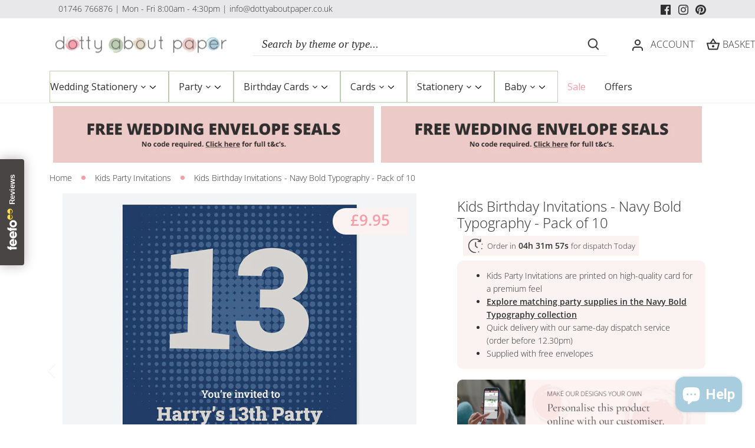

--- FILE ---
content_type: text/javascript
request_url: https://www.dottyaboutpaper.co.uk/cdn/shop/t/66/assets/printessEditor.js?v=96886545739563602131768404027
body_size: 15923
content:
class PrintessEditor{constructor(settings){if(this.calculateCurrentPrices=async(priceInfo,context)=>{const r=await this.getPriceCategories(context);let basePrice=r.basePrice;return priceInfo.snippetPriceCategories&&priceInfo.snippetPriceCategories.forEach(x=>{x&&x.amount>0&&context.snippetPrices[x.priceCategory-1]&&(basePrice+=context.snippetPrices[x.priceCategory-1].priceInCent)}),r.price=context.formatMoney(basePrice),r},!settings||!settings.shopToken)throw"No shop token provided";this.Settings={...settings};const hasUiSettings=typeof this.Settings.uiSettings<"u"&&this.Settings.uiSettings!==null,startupSettings={};hasUiSettings&&(startupSettings.showAnimation=this.Settings.uiSettings.showStartupAnimation===!0||this.Settings.uiSettings.showStartupAnimation=="true",this.Settings.uiSettings.startupLogoUrl&&(startupSettings.imageUrl=this.Settings.uiSettings.startupLogoUrl),this.Settings.uiSettings.startupBackgroundColor&&(startupSettings.background=this.Settings.uiSettings.startupBackgroundColor)),this.ClassicEditorUrl=this.getClassicEditorUrl(this.Settings.editorUrl,this.Settings.editorVersion,startupSettings)+"#"+encodeURIComponent(JSON.stringify(startupSettings))}stripEditorVersion(editorVersion){if(editorVersion=(editorVersion||"").trim(),typeof editorVersion<"u"&&editorVersion!=null)if(!editorVersion)editorVersion="";else{for(;editorVersion.indexOf("/")==0;)editorVersion=editorVersion.substring(1);for(;editorVersion.length>0&&editorVersion[editorVersion.length-1]==="/";)editorVersion=editorVersion.substring(0,editorVersion.length-1)}return editorVersion}sanitizeHost(host){return host?(host=host.trim(),host.endsWith("/")?host:host+"/"):host||""}getClassicEditorUrl(editorDomain,editorVersion,startupSettings){editorDomain=editorDomain||"https://editor.printess.com/";const hashIndex=editorDomain.indexOf("#");if(hashIndex>0){let json=editorDomain.substring(hashIndex+1);if(json)try{const decodedJson=JSON.parse(decodeURIComponent(json));if(decodedJson)for(let propertyName in decodedJson)decodedJson.hasOwnProperty(propertyName)&&(startupSettings[propertyName]=decodedJson[propertyName])}catch{}editorDomain=editorDomain.substring(0,hashIndex)}return editorDomain.toLowerCase().endsWith(".html")||(editorDomain=this.sanitizeHost(editorDomain),editorVersion&&(editorVersion=this.stripEditorVersion(editorVersion),editorDomain+=editorVersion+(editorVersion?"/":"")),editorDomain+="printess-editor/embed.html"),editorDomain.toLowerCase().indexOf("https://")!==0&&editorDomain.toLowerCase().indexOf("http://")!==0&&(editorDomain="https://"+editorDomain),editorDomain}getLoaderUrl(editorDomain,editorVersion,urlSettings){editorDomain=editorDomain||"https://editor.printess.com/";const hashIndex=editorDomain.indexOf("#");if(hashIndex>0){let json=editorDomain.substring(hashIndex+1);if(json)try{const decodedJson=JSON.parse(decodeURIComponent(json));if(decodedJson)for(let propertyName in decodedJson)decodedJson.hasOwnProperty(propertyName)&&(urlSettings[propertyName]=decodedJson[propertyName])}catch{}editorDomain=editorDomain.substring(0,hashIndex)}return editorDomain.toLocaleLowerCase().endsWith("embed.html")&&(editorDomain=editorDomain.substring(0,editorDomain.length-10)),editorDomain.toLowerCase().endsWith(".html")||(editorDomain=this.sanitizeHost(editorDomain),editorVersion&&(editorVersion=this.stripEditorVersion(editorVersion),editorDomain+=editorVersion+(editorVersion?"/":"")),editorDomain.toLowerCase().endsWith("printess-editor/")||(editorDomain+="printess-editor/"),editorDomain+="loader.js"),editorDomain.toLowerCase().indexOf("https://")!==0&&editorDomain.toLowerCase().indexOf("http://")!==0&&(editorDomain="https://"+editorDomain),editorDomain}getPrintessComponent(){return document.querySelector("printess-component")||null}applyFormFieldMappings(formFields,mappings){const ret=[];if(!mappings)for(const ffName in formFields)formFields.hasOwnProperty(ffName)&&ret.push({name:ffName,value:formFields[ffName]});if(formFields){for(const property in formFields)if(formFields.hasOwnProperty(property)){const ff=formFields[property],ffName=typeof mappings[property]<"u"&&typeof mappings[property].formField<"u"?mappings[property].formField:property;let ffValue=ff;typeof mappings[property]<"u"&&typeof mappings[property].values<"u"&&typeof mappings[property].values[ffValue]<"u"&&(ffValue=mappings[property].values[ff]),ret.push({name:ffName,value:ffValue})}}return ret}reverseFormFieldMapping(formFieldName,formFieldValue,mappings){let name=formFieldName||"",value=formFieldValue||"";if(mappings){for(let optionName in mappings)if(mappings.hasOwnProperty(optionName)&&mappings[optionName].formField===formFieldName){if(name=optionName,mappings[optionName].values){for(let optionValue in mappings[optionName].values)if(mappings[optionName].values.hasOwnProperty(optionValue)&&mappings[optionName].values[optionValue]===formFieldValue){value=optionValue;break}}break}}return{name,value}}setViewportMeta(){const headElements=document.getElementsByTagName("head");if(headElements&&headElements.length>0){let metaTag=headElements[0].querySelector("meta[name=viewport]");metaTag||(metaTag=document.createElement("meta"),metaTag.setAttribute("name","viewport"),headElements[0].appendChild(metaTag));let content=metaTag.getAttribute("content");content?content.indexOf("interactive-widget")<0&&(content+=content?", ":"",content+="interactive-widget=resizes-content",metaTag.setAttribute("content",content)):metaTag.setAttribute("content","interactive-widget=resizes-content")}}async initializeIFrame(callbacks,context,settings){const that=this;let iFrame=document.getElementById("printess");const closeTabListener=evt=>{callbacks&&typeof callbacks.onCloseTab=="function"&&callbacks.onCloseTab(evt)},eventListener=evt=>{switch(evt.data.cmd){case"back":window.removeEventListener("message",eventListener),window.removeEventListener("beforeunload",closeTabListener),window.removeEventListener("unload",closeTabListener),iFrame.setAttribute("printessHasListener","false"),callbacks&&typeof callbacks.onBack=="function"&&callbacks.onBack();break;case"basket":window.removeEventListener("message",eventListener),window.removeEventListener("beforeunload",closeTabListener),window.removeEventListener("unload",closeTabListener),iFrame.setAttribute("printessHasListener","false"),callbacks&&typeof callbacks.onAddToBasketAsync=="function"&&callbacks.onAddToBasketAsync(evt.data.token,evt.data.thumbnailUrl).then(()=>{});break;case"formFieldChanged":callbacks&&typeof callbacks.onFormFieldChangedAsync=="function"&&callbacks.onFormFieldChangedAsync(evt.data.n||evt.data.name,evt.data.v||evt.data.value,evt.data.ffCaption||"",evt.data.l||evt.data.label).then(()=>{});break;case"priceChanged":{callbacks&&typeof callbacks.onPriceChangedAsync=="function"&&callbacks.onPriceChangedAsync(evt.data.priceInfo).then(()=>{});break}case"renderFirstPageImage":{callbacks&&typeof callbacks.onRenderedFirstPageImageAsync=="function"&&callbacks.onRenderedFirstPageImageAsync(evt.data.result);break}case"save":callbacks&&typeof callbacks.onSaveAsync=="function"&&callbacks.onSaveAsync(evt.data.token);default:break}};return new Promise(resolve=>{if(iFrame)iFrame.getAttribute("printessHasListener")!=="true"&&(window.addEventListener("message",eventListener),settings.showAlertOnTabClose===!0&&(window.addEventListener("beforeunload",closeTabListener),window.addEventListener("unload",closeTabListener)),iFrame.setAttribute("printessHasListener","true")),resolve(iFrame);else{const container=document.createElement("div");container.setAttribute("id","printess-container"),container.setAttribute("style","display: none; position: absolute; top: 0; bottom: 0; right: 0; left: 0; width: 100%; height: 100%; z-index: 100000;"),iFrame=document.createElement("iframe"),iFrame.setAttribute("src",this.ClassicEditorUrl),iFrame.setAttribute("id","printess"),iFrame.setAttribute("style","width:100%; heigth:100%;"),iFrame.setAttribute("data-attached","false"),iFrame.setAttribute("allow","xr-spatial-tracking; clipboard-read; clipboard-write;"),iFrame.setAttribute("allowfullscreen","true"),iFrame.classList.add("printess-owned"),container.appendChild(iFrame),iFrame.onload=()=>{resolve(iFrame)},window.addEventListener("message",eventListener),settings.showAlertOnTabClose===!0&&(window.addEventListener("beforeunload",closeTabListener),window.addEventListener("unload",closeTabListener)),iFrame.setAttribute("printessHasListener","true"),window.visualViewport&&window.visualViewport.addEventListener("scroll",()=>{iFrame.contentWindow?.postMessage({cmd:"viewportScroll",height:window.visualViewport?.height,offsetTop:window.visualViewport?.offsetTop},"*")},{passive:!0}),that.setViewportMeta(),document.body.append(container)}})}async getPriceCategories(context,formFieldValues=null){let price=0;return formFieldValues||(formFieldValues=context.getCurrentFormFieldValues()),typeof context.getPriceForFormFieldsAsync=="function"?price=await context.getPriceForFormFieldsAsync(formFieldValues):typeof context.getPriceForFormFields=="function"&&(price=context.getPriceForFormFields(formFieldValues)),{snippetPrices:context.snippetPrices.map(x=>x?x.label:null),priceCategories:{},price:context.formatMoney(price),basePrice:price,productName:context.getProductName(),legalNotice:context.legalText,infoUrl:context.legalTextUrl}}async onPriceChanged(priceChangedInfo,context){try{let priceInfo=null;try{priceChangedInfo.snippetPriceCategories&&priceChangedInfo.snippetPriceCategories.length>0?context.stickers=priceChangedInfo.snippetPriceCategories.filter(x=>context.snippetPrices&&context.snippetPrices.length>=x.priceCategory).map(x=>({productVariantId:context.snippetPrices[x.priceCategory-1].variantId,quantity:x.amount})):context.stickers=[],priceInfo=await this.calculateCurrentPrices(priceChangedInfo,context)}catch(e){console.error(e)}const iframe=document.getElementById("printess");iframe&&!context.hidePricesInEditor&&setTimeout(()=>{iframe.contentWindow.postMessage({cmd:"refreshPriceDisplay",priceDisplay:priceInfo},"*")},0);const component=this.getPrintessComponent();component&&component.editor&&component.editor.ui.refreshPriceDisplay(priceInfo)}catch{}}hideBcUiVersion(context,closeButtonClicked){const editor=this.getPrintessComponent();editor&&editor.editor&&editor.editor.ui.hide(),typeof context.editorClosed=="function"&&context.editorClosed(closeButtonClicked===!0)}async showBcUiVersion(context,callbacks){const that=this,priceInfo=context.getPriceInfo();let isSaveToken=context&&context.templateNameOrSaveToken&&context.templateNameOrSaveToken.indexOf("st:")===0,formFields=null,mergeTemplates=null;isSaveToken||(formFields=that.applyFormFieldMappings(context.getCurrentFormFieldValues(),context.getFormFieldMappings()),mergeTemplates=context.getMergeTemplates());const startupParams={},printessLoader=await import(that.getLoaderUrl(this.Settings.editorUrl,this.Settings.editorVersion,startupParams));let printessComponent=that.getPrintessComponent();if(printessComponent&&printessComponent.editor)printessComponent.style.display="block",context.renderFirstPageImageAsync=async(maxThumbnailWidth,maxThumbnailHeight)=>{const url=await printessComponent.editor.api.renderFirstPageImage("thumbnail.png",void 0,maxThumbnailWidth,maxThumbnailHeight);context&&typeof context.onRenderFirstPageImageAsync=="function"?await context.onRenderFirstPageImageAsync(url):context&&typeof context.onRenderFirstPageImage=="function"&&context.onRenderFirstPageImage(url)},await printessComponent.editor.api.loadTemplateAndFormFields(context.templateNameOrSaveToken,mergeTemplates,formFields,null),printessComponent.editor.ui.show();else{const attachParams={domain:that.Settings.apiDomain,mergeTemplates,formFields,token:that.Settings.shopToken,templateName:context.templateNameOrSaveToken,translationKey:"",basketId:typeof context.getBasketId=="function"&&context.getBasketId()||"Some-Unique-Basket-Or-Session-Id",shopUserId:typeof context.getUserId=="function"?context.getUserId()||"Some-Unique-Basket-Or-Session-Id":"Some-Unique-Shop-User-Id",snippetPriceCategoryLabels:priceInfo&&priceInfo.snippetPrices?priceInfo.snippetPrices:null,theme:that.Settings.uiSettings&&that.Settings.uiSettings.theme||"",addToBasketCallback:(token,thumbnailUrl)=>{callbacks&&typeof callbacks.onAddToBasketAsync=="function"&&callbacks.onAddToBasketAsync(token,thumbnailUrl).then(()=>{})},formFieldChangedCallback:(name,value,tag,label,ffLabel)=>{callbacks&&typeof callbacks.onFormFieldChangedAsync=="function"&&callbacks.onFormFieldChangedAsync(name,value,ffLabel,label).then(()=>{})},priceChangeCallback:priceInfo2=>{callbacks&&typeof callbacks.onPriceChangedAsync=="function"&&callbacks.onPriceChangedAsync(priceInfo2).then(()=>{})},backButtonCallback:saveToken=>{that.hideBcUiVersion(context,!0)},saveTemplateCallback:(saveToken,type)=>{typeof callbacks.onSaveAsync=="function"&&callbacks.onSaveAsync(saveToken)}},printess=await printessLoader.load(attachParams);printessComponent=that.getPrintessComponent(),printessComponent&&(printessComponent.editor=printess)}}async show(context){const that=this;let isSaveToken=context&&context.templateNameOrSaveToken&&context.templateNameOrSaveToken.indexOf("st:")===0;const callbacks={onBack:()=>{that.hide(context,!0)},onAddToBasketAsync:async(saveToken,thumbnailUrl)=>{let result=null;typeof context.onAddToBasketAsync=="function"?result=await context.onAddToBasketAsync(saveToken,thumbnailUrl):result=context.onAddToBasket(saveToken,thumbnailUrl),result&&result.waitUntilClosingMS?setTimeout(function(){typeof result.executeBeforeClosing=="function"&&result.executeBeforeClosing(),that.hide(context,!1)},result.waitUntilClosingMS):(result&&typeof result.executeBeforeClosing=="function"&&result.executeBeforeClosing(),that.hide(context,!1))},onFormFieldChangedAsync:async(formFieldName,formFieldValue,formFieldLabel,formFieldValueLabel)=>{const formField=that.reverseFormFieldMapping(formFieldName,formFieldValue,context.getFormFieldMappings());typeof context.onFormFieldChangedAsync=="function"?await context.onFormFieldChanged(formField.name,formField.value,formFieldLabel,formFieldValueLabel):typeof context.onFormFieldChanged=="function"&&context.onFormFieldChanged(formField.name,formField.value,formFieldLabel,formFieldValueLabel)},onPriceChangedAsync:async priceInfo=>{await that.onPriceChanged(priceInfo,context)},onRenderedFirstPageImageAsync:async result=>{typeof context.onRenderFirstPageImageAsync=="function"?await context.onRenderFirstPageImageAsync(result):typeof context.onRenderFirstPageImage=="function"&&context.onRenderFirstPageImage(result)},onSaveAsync:async saveToken=>{typeof context.onSaveAsync=="function"?await context.onSaveAsync(saveToken,""):typeof context.onSave=="function"&&context.onSave(saveToken,"")},onCloseTab:evt=>{evt.preventDefault(),evt.returnValue=""}};if(this.Settings.uiSettings&&this.Settings.uiSettings.uiVersion==="bcui")that.showBcUiVersion(context,callbacks);else{const priceInfo=context.getPriceInfo();let formFields=null,mergeTemplates=null;isSaveToken||(formFields=this.applyFormFieldMappings(context.getCurrentFormFieldValues(),context.getFormFieldMappings()),mergeTemplates=context.getMergeTemplates());const iFrame=await this.initializeIFrame(callbacks,context,this.Settings);if(context.renderFirstPageImageAsync=(maxThumbnailWidth,maxThumbnailHeight)=>(setTimeout(function(){iFrame.contentWindow.postMessage({cmd:"renderFirstPageImage",properties:{}},"*")},0),Promise.resolve()),iFrame.getAttribute("data-attached")==="false")try{const attachParams={domain:that.Settings.apiDomain,token:this.Settings.shopToken||"",templateName:context.templateNameOrSaveToken,showBuyerSide:!0,templateUserId:"",basketId:typeof context.getBasketId=="function"&&context.getBasketId()||"Some-Unique-Basket-Or-Session-Id",shopUserId:typeof context.getUserId=="function"?context.getUserId()||"Some-Unique-Basket-Or-Session-Id":"Some-Unique-Shop-User-Id",formFields,snippetPriceCategoryLabels:priceInfo&&priceInfo.snippetPrices?priceInfo.snippetPrices:null,mergeTemplates};if(typeof context.showSplitterGridSizeButton<"u"&&context.showSplitterGridSizeButton!==null&&(attachParams.showSplitterGridSizeButton=context.showSplitterGridSizeButton===!0||context.showSplitterGridSizeButton==="true"),this.Settings.uiSettings&&this.Settings.uiSettings.theme&&(attachParams.theme=this.Settings.uiSettings.theme),this.Settings.attachParams)for(const paramName in this.Settings.attachParams)this.Settings.attachParams.hasOwnProperty(paramName)&&(attachParams[paramName]=this.Settings.attachParams[paramName]);if(typeof context.additionalAttachParams<"u"||context.additionalAttachParams!==null)for(const prop in context.additionalAttachParams)context.additionalAttachParams.hasOwnProperty(prop)&&(attachParams[prop]=context.additionalAttachParams[prop]);iFrame.contentWindow.postMessage({cmd:"attach",properties:attachParams},"*"),iFrame.setAttribute("data-attached","true"),setTimeout(function(){iFrame.contentWindow.focus()},0)}catch(e){console.error(e)}else{const loadParams={templateNameOrToken:context.templateNameOrSaveToken,mergeTemplates,formFields,snippetPriceCategoryLabels:priceInfo&&priceInfo.snippetPrices?priceInfo.snippetPrices:null,formFieldProperties:void 0,clearExchangeCaches:!0};this.Settings.attachParams&&(this.Settings.attachParams.formFieldProperties&&(loadParams.formFieldProperties=this.Settings.attachParams.formFieldProperties),typeof this.Settings.attachParams.clearExchangeCaches<"u"&&(loadParams.clearExchangeCaches=this.Settings.attachParams.clearExchangeCaches!==!1)),context&&context.additionalAttachParams&&(context.additionalAttachParams.formFieldProperties&&(loadParams.formFieldProperties=context.additionalAttachParams.formFieldProperties),typeof context.additionalAttachParams.clearExchangeCaches<"u"&&(loadParams.clearExchangeCaches=context.additionalAttachParams.clearExchangeCaches!==!1)),iFrame.contentWindow.postMessage({cmd:"loadTemplateAndFormFields",parameters:[loadParams.templateNameOrToken,loadParams.mergeTemplates,loadParams.formFields,loadParams.snippetPriceCategoryLabels,loadParams.formFieldProperties,loadParams.clearExchangeCaches]},"*"),setTimeout(function(){iFrame.contentWindow.focus()},0)}}document.body.classList.add("hideAll");var root=document.getElementsByTagName("html");root&&root.length>0&&root[0].classList.add("printess-editor-open");const iframeWrapper=document.getElementById("printess-container");iframeWrapper&&iframeWrapper.style.setProperty("display","block","important")}hide(context,closeButtonClicked){if(this.Settings.uiSettings&&this.Settings.uiSettings.uiVersion==="bcui"){const editor=this.getPrintessComponent();editor&&editor.editor&&editor.editor.ui.hide()}else{const iframeWrapper=document.getElementById("printess-container");iframeWrapper&&(iframeWrapper.style.display="none")}document.body.classList.remove("hideAll");var root=document.getElementsByTagName("html");root&&root.length>0&&root[0].classList.remove("printess-editor-open"),typeof context.editorClosed=="function"&&context.editorClosed(closeButtonClicked===!0)}static getGlobalShopSettings(){return window&&window.printessGlobalConfig?window.printessGlobalConfig:{}}static getGlobalFormFields(){const settings=PrintessEditor.getGlobalShopSettings();let formFields;if(typeof settings.formFields!=null&&settings.formFields)if(typeof settings.formFields=="function")try{formFields=settings.formFields()}catch(e){console.error(e)}else formFields=settings.formFields;return formFields||{}}}function initPrintessEditor(shopToken,editorUrl,editorVersion,startupLogoUrl,showStartupAnimation,theme,startupBackgroundColor=""){let editorSettings;return shopToken&&typeof shopToken!="string"?editorSettings={apiDomain:shopToken.apiDomain?shopToken.apiDomain:null,shopToken:shopToken.shopToken?shopToken.shopToken:"",editorUrl:shopToken.editorUrl?shopToken.editorUrl:"",editorVersion:shopToken.editorVersion?shopToken.editorVersion:"",attachParams:shopToken.attachParams?shopToken.attachParams:"",showAlertOnTabClose:typeof shopToken.showTabClosingAlert<"u"&&shopToken.showTabClosingAlert!==null?shopToken.showTabClosingAlert===!0:!1,uiSettings:{showStartupAnimation:typeof shopToken.showStartupAnimation<"u"&&shopToken.showStartupAnimation!==null?shopToken.showStartupAnimation===!0:!0,startupBackgroundColor:shopToken.startupBackgroundColor||"#ffffff",theme:shopToken.theme||"",startupLogoUrl:shopToken.startupLogoUrl||"",uiVersion:shopToken.uiVersion||""},...shopToken}:editorSettings={apiDomain:null,shopToken:shopToken||"",editorUrl,editorVersion,uiSettings:{showStartupAnimation,startupBackgroundColor,startupLogoUrl,theme}},new PrintessEditor(editorSettings)}class PrintessShopifyGraphQlApi{constructor(graphQlToken){this.graphQlToken=graphQlToken}static strEscapeRegExp(str){return str.replace(/[.*+?^${}()|[\]\\]/g,"\\$&")}static strReplaceAll(str,find,replace){return str.replace(new RegExp(PrintessShopifyGraphQlApi.strEscapeRegExp(find),"g"),replace)}getSubObjectByPath(root,path){if(path=path?path.trim():"",!root||!path)return null;const splits=path.split(".");let result=root;for(let i=0;i<splits.length;++i)if(result.hasOwnProperty(splits[i])&&result[splits[i]])result=result[splits[i]];else return null;return result}async sendGQl(query,resultVarName){const response=await fetch("/api/unstable/graphql.json",{method:"POST",headers:{"Content-Type":"application/json","X-Shopify-Storefront-Access-Token":this.graphQlToken,Accept:"application/json"},body:JSON.stringify(query)});if(!response.ok)return console.log("Failed query: ["+response.status+"] "+response.statusText),null;const json=await response.json();return json.errors&&json.errors.length>0?(console.log("Failed query: "+JSON.stringify(json.errors)),null):(console.log(json),this.getSubObjectByPath(json.data,resultVarName))}async getProductOptions(productId){const that=this,query={variables:{productId:"gid://shopify/Product/"+productId.toString()},query:`
                query GetProductsById($productId: ID!) {
                    product(id: $productId) {
                            options(first: 4) {
                                name,
                                id,
                                optionValues {
                                    id,
                                    name
                                }
                            }
                    }
                }`};return(await this.sendGQl(query,"product.options")).map(x=>({...x,id:PrintessShopifyGraphQlApi.parseShopifyId(x.id),optionValues:x.optionValues.map(y=>({...y,id:PrintessShopifyGraphQlApi.parseShopifyId(y.id)}))}))}static parseShopifyId(id){const split=(id||"").split("/");return parseInt(split[split.length-1])}async getProductById(id,autoloadOptions){const query={query:`
                query GetProductsById($productId: ID!) {
                    product(id: $productId) {
                        title
                        handle
                        templateName: metafield(namespace: "printess", key: "templateName") {
                            value
                        },
                        optionNameMapping: metafield(namespace: "printess", key: "optionNameMapping") {
                            value
                        },
                        productType: metafield(namespace: "printess", key: "productType") {
                            value
                        },
                        productDefinitionId: metafield(namespace: "printess", key: "productDefinitionId") {
                            value
                        },
                        mergeTemplates: metafield(namespace: "printess", key: "mergeTemplates") {
                            value
                        },
                        outputDpi: metafield(namespace: "printess", key: "dpi") {
                            value
                        },
                        outputFormat: metafield(namespace: "printess", key: "outputFormat") {
                            value
                        },
                        tableQuantityFormField: metafield(namespace: "printess", key: "tableQuantityFormField") {
                            value
                        },
                        ignoreDropshipBundling: metafield(namespace: "printess", key: "ignoreDropshipBundling") {
                            value
                        },
                        dropshipBundlingId: metafield(namespace: "printess", key: "dropshipBundlingId") {
                            value
                        }
                    }
                }`,variables:{productId:"gid://shopify/Product/"+id.toString()}},product=await this.sendGQl(query,"product");return product?(product.id=id,autoloadOptions&&(product.productOptions=await this.getProductOptions(id)),product):null}async GetProductVariantByOptions(id,options,returnDefault=!1){const queryVariables={};queryVariables.productId="gid://shopify/Product/"+id.toString();let count=0,variantFilter="",methodArguments="$productId: ID!";const defaulVariantQuery=`
            defaultVariant: selectedOrFirstAvailableVariant {
				title,
				id,
				available: availableForSale,
				sku,
				requires_shipping: requiresShipping,
				taxable,
				price {amount},
                printessTemplateName: metafield(namespace: "printess", key: "templateName") {
                    value
                },
                optionLookup: selectedOptions {
                    name,
                    value
                }
			},
        `;for(const propertyName in options)if(options.hasOwnProperty(propertyName)){const optionName="optionName"+count,valueName="valueName"+count;queryVariables[optionName]=propertyName,queryVariables[valueName]=options[propertyName],variantFilter&&(variantFilter+=","),variantFilter+="{name: $"+optionName+", value: $"+valueName+"}",methodArguments+=",$"+optionName+": String!,$"+valueName+": String!",count+=1}variantFilter="selectedOptions: ["+variantFilter+"]";const query={query:`
                query GetProductsById({METHOD_ARGUMENTS}) {
                    product(id: $productId) {
                        {DEFAULT_VARIANT}
                        variantBySelectedOptions({VARIANT_FILTER}){
                            title,
                            id,
                            available: availableForSale,
                            requires_shipping: requiresShipping,
                            taxable,
                            sku,
                            printessTemplateName: metafield(namespace: "printess", key: "templateName") {
                                value
                            },
                            price {amount},
                            optionLookup: selectedOptions {
                                name,
                                value
                            }
                        }
                    }
                }`,variables:queryVariables};query.query=query.query.replace("{METHOD_ARGUMENTS}",methodArguments).replace("{DEFAULT_VARIANT}",returnDefault?defaulVariantQuery:"").replace("{VARIANT_FILTER}",variantFilter);const variantResponse=await this.sendGQl(query,"product");if(variantResponse){const mapVariant=variant=>({...variant,id:PrintessShopifyGraphQlApi.parseShopifyId(variant.id),option1:variant.optionLookup&&variant.optionLookup.length>0?variant.optionLookup[0].value:null,option2:variant.optionLookup&&variant.optionLookup.length>1?variant.optionLookup[1].value:null,option3:variant.optionLookup&&variant.optionLookup.length>2?variant.optionLookup[2].value:null,options:variant.optionLookup?variant.optionLookup.map(x=>x.value):null,price:variant.price&&typeof variant.price.amount=="string"?{amount:parseFloat(variant.price.amount)}:variant.price});return variantResponse.defaultVariant||variantResponse.variantBySelectedOptions?{defaultVariant:variantResponse.defaultVariant?mapVariant(variantResponse.defaultVariant):null,variantBySelectedOptions:variantResponse.variantBySelectedOptions?mapVariant(variantResponse.variantBySelectedOptions):null}:null}return null}}class PrintessShopifyCart{constructor(printessSettings){this.onFirstPageImageToken="",this.settings=printessSettings,this.shopifyApi=new PrintessShopifyGraphQlApi(printessSettings.graphQlToken)}async initialize(productId){if((!this.product||this.product.id!==productId)&&(this.product=await this.shopifyApi.getProductById(productId,!0),!this.product)){console.error("Unable to load produt with id "+productId.toString());return}}static sleepAsync(timeoutMs){return new Promise(resolve=>setTimeout(resolve,timeoutMs))}async getVariantForFormFields(formFields=null){if(!formFields)formFields=this.basketItemVariantOptions;else{const variantOptionNameLookup={};this.product&&this.product.productOptions&&this.product.productOptions.forEach(x=>variantOptionNameLookup[x.name]=!0);const filteredFormFields={};for(const ffName in formFields)formFields.hasOwnProperty(ffName)&&variantOptionNameLookup[ffName]&&(filteredFormFields[ffName]=formFields[ffName]);formFields=filteredFormFields}if(!this.product||!formFields)return null;let variants=this.variantCache;for(const optionName in formFields)formFields.hasOwnProperty(optionName)&&(variants=variants.filter(x=>x.optionLookup&&x.optionLookup.filter(y=>y.name===optionName&&y.value===formFields[optionName]).length>0));if(variants.length===0){const variants2=await this.shopifyApi.GetProductVariantByOptions(this.product.id,formFields,this.defaultVariant===null);return variants2&&(variants2.defaultVariant&&(this.defaultVariant=variants2.defaultVariant),variants2.variantBySelectedOptions)?(this.variantCache=this.variantCache.concat(variants2.variantBySelectedOptions),variants2.variantBySelectedOptions):this.defaultVariant}else return variants[0]}handleTableQuantityVariants(formField,value,formFieldLabel,valueLabel){if(this.tableQuantityVariants.tableName===formField||this.tableQuantityVariants.tableName===formFieldLabel){try{const table=JSON.parse(value);table&&table.length>0&&(this.tableQuantityVariants.variants=[],table.forEach(row=>{const currentEntry={quantity:0,values:{}};for(const property in row)row.hasOwnProperty(property)&&(property===this.tableQuantityVariants.quantityColumnName?currentEntry.quantity=parseInt(row[property]||"0"):currentEntry.values[property]=row[property]);this.tableQuantityVariants.variants.push(currentEntry)}))}catch(e){console.error(e)}return!0}return!1}async splitSaveToken(showParams,saveToken,quantityColumnName){let thumbnailWidth=0,thumbnailHeight=0,intValue=0;showParams.additionalAttachParams&&(typeof showParams.additionalAttachParams.basketThumbnailMaxWidth<"u"&&showParams.additionalAttachParams.basketThumbnailMaxWidth&&(intValue=parseInt(""+showParams.additionalAttachParams.basketThumbnailMaxWidth),!isNaN(intValue)&&isFinite(intValue)&&intValue>-1&&(thumbnailWidth=intValue)),typeof showParams.additionalAttachParams.basketThumbnailMaxHeight<"u"&&showParams.additionalAttachParams.basketThumbnailMaxHeight&&(intValue=parseInt(""+showParams.additionalAttachParams.basketThumbnailMaxHeight),!isNaN(intValue)&&isFinite(intValue)&&intValue>-1&&(thumbnailHeight=intValue)));const response=await fetch("https://api.printess.com/shop/savetoken/split",{method:"POST",redirect:"follow",headers:{"Content-Type":"application/json",Authorization:`Bearer ${this.settings.shopToken}`},body:JSON.stringify({saveToken,zeroCheckFieldName:quantityColumnName,width:thumbnailWidth,height:thumbnailHeight})});return response.ok?await response.json():(console.error("Unable to split save token: ["+response.status+"] "+response.statusText),[])}static mapRecord(record,callback){const ret={};if(record){for(const property in record)if(record.hasOwnProperty(property)){const result=callback(property,record[property]);result&&(ret[result.key]=result.value)}}return ret}isProductOption(optionName){return this.product&&this.product.productOptions?this.product.productOptions.filter(x=>x.name===optionName).length>0:!1}async addTableQuantityItems(settings,saveToken,thumbnailUrl){const that=this,additionalLineItemProperties=this.cartItemConfig.additionalSettings?{...this.cartItemConfig.additionalSettings}:{};this.cartItemConfig.tableQuantityField&&this.tableQuantityVariants&&this.tableQuantityVariants.tableName&&(additionalLineItemProperties.tableQuantityField=this.cartItemConfig.tableQuantityField);const values=await this.splitSaveToken(settings,saveToken,this.tableQuantityVariants.quantityColumnName),basketItems=[];for(let i=0;i<values.length;++i){const value=values[i],currentVariantValues={...this.basketItemOptions,...this.basketItemVariantOptions,...value.dataRow},basketItemProperties={...PrintessShopifyCart.mapRecord(currentVariantValues,(key,value2)=>{const namesToIgnore=["quantity","fix","newsletter"],ret={key,value:value2};return(key||"").startsWith("contact[")||namesToIgnore.includes((key||"").toLowerCase())||this.isProductOption(key)?null:ret}),_printessSaveToken:value.saveToken,_printessThumbnail:value.previewUrl,_printessProductDefinitionId:""+this.cartItemConfig.productDefinitionId,_printessOutputType:""+this.cartItemConfig.outputType||"pdf",_printessOptionValueMappings:this.cartItemConfig.formFieldMappings,_printessDpi:""+this.cartItemConfig.outputDpi||"300",_printessAdditionalProperties:additionalLineItemProperties,_printessTheme:this.cartItemConfig.theme,_printessProductType:this.cartItemConfig.productType};let quantity=1;if(typeof value.dataRow[this.tableQuantityVariants.quantityColumnName]<"u"&&value.dataRow[this.tableQuantityVariants.quantityColumnName]){const intValue=parseInt(""+value.dataRow[this.tableQuantityVariants.quantityColumnName]||"1");!isNaN(intValue)&&isFinite(intValue)&&(quantity=intValue)}if(quantity>0){const valuesToWrite={id:(await this.getVariantForFormFields()).id,quantity,properties:basketItemProperties};basketItems.push(valuesToWrite)}}const result=await fetch("/cart/add",{method:"POST",headers:{"Content-Type":"application/json"},body:JSON.stringify({items:basketItems})});window.location.replace("/cart")}hasVariantRelatedOptions(){if(this.basketItemVariantOptions){for(const option in this.basketItemVariantOptions)if(this.basketItemVariantOptions.hasOwnProperty(option))return!0}return!1}async getBasketItemForSaveToken(saveToken){const result=await fetch("/cart.js",{headers:{"Content-Type":"application/json"}});if(!result||!result.ok)return result;const json=await result.json(),{items}=json;return items.find(item=>item.properties&&item.properties._printessSaveToken?item.properties&&item.properties._printessSaveToken===this.cartItemConfig.templateNameOrSaveToken:!1)}async addNewItemToBasket(saveToken,valuesToWrite,retries=0){const result=await fetch("/cart/add",{method:"POST",headers:{"Content-Type":"application/json"},body:JSON.stringify({items:[valuesToWrite]})});result.ok||(console.error("Unable to add item to basket: ["+result.status.toString()+"] "+result.statusText),retries>4?console.error("Unable to add item to basket giving up ("+saveToken+")"):(await PrintessShopifyCart.sleepAsync(250),await this.addNewItemToBasket(saveToken,valuesToWrite,retries+1)))}async deleteBasketItem(saveToken,retries=0){const basketItem=await this.getBasketItemForSaveToken(saveToken);if(typeof basketItem.ok<"u"&&!basketItem)console.error("Unable to delete item from basket: ["+basketItem.status.toString()+"] "+basketItem.statusText),retries>4?console.error("Unable to remove item from basket giving up ("+saveToken+")"):(await PrintessShopifyCart.sleepAsync(250),await this.deleteBasketItem(saveToken,retries+1));else if(basketItem){const{key}=basketItem,result=await fetch("/cart/change.js",{method:"POST",headers:{"Content-Type":"application/json"},body:JSON.stringify({id:key,quantity:0})});(!result||!result.ok)&&(console.error("!Unable to delete item from basket: ["+basketItem.status.toString()+"] "+basketItem.statusText),retries>4?console.error("!Unable to remove item from basket giving up ("+saveToken+")"):(await PrintessShopifyCart.sleepAsync(250),await this.deleteBasketItem(saveToken,retries+1)))}}async replaceBasketItem(settings,saveToken,thumbnailUrl){const namesToIgnore=["fix","newsletter"];if(this.cartItemConfig.tableQuantityField&&this.tableQuantityVariants){await this.addTableQuantityItems(settings,saveToken,thumbnailUrl),settings.keepOriginalBasketItem||await this.deleteBasketItem(this.cartItemConfig.templateNameOrSaveToken);return}const selectedVariant=await this.getVariantForFormFields(),basketItem=await this.getBasketItemForSaveToken(this.cartItemConfig.templateNameOrSaveToken);(!basketItem||typeof basketItem.ok<"u"&&!basketItem.ok)&&console.error("Could not find basket item for save token "+this.cartItemConfig.templateNameOrSaveToken);let basketItemProperties={...basketItem.properties?basketItem.properties:{}};if(settings.basketItemOptions)for(let property in settings.basketItemOptions)!property.startsWith("contact[")&&!namesToIgnore.includes(property)&&basketItemProperties&&basketItemProperties.hasOwnProperty(property)&&settings.basketItemOptions.hasOwnProperty(property)&&(basketItemProperties[property]=settings.basketItemOptions[property]);const additionalProperties=this.cartItemConfig.additionalSettings?this.cartItemConfig.additionalSettings:{};additionalProperties.deletedBasketItem=this.cartItemConfig.templateNameOrSaveToken,basketItemProperties={...basketItemProperties,_printessSaveToken:saveToken,_printessThumbnail:thumbnailUrl,_printessProductDefinitionId:""+this.cartItemConfig.productDefinitionId,_printessOutputType:""+this.cartItemConfig.outputType||"pdf",_printessOptionValueMappings:this.cartItemConfig.formFieldMappings,_printessDpi:""+this.cartItemConfig.outputDpi||"300",_printessAdditionalProperties:JSON.stringify(additionalProperties),_printessTheme:this.cartItemConfig.theme,_printessProductType:this.cartItemConfig.productType};let quantity=typeof settings.quantity<"u"&&settings.quantity>1?settings.quantity:1;if(this.cartItemConfig.basketItemId){const temp=PrintessShopifyCart.readBasketItemQuantityInput(this.cartItemConfig.basketItemId);temp!=null&&(quantity=temp)}const valuesToWrite={id:basketItem.id,quantity,properties:basketItemProperties};this.hasVariantRelatedOptions()&&(valuesToWrite.id=selectedVariant.id);const price=selectedVariant.price.amount,globalSettings=PrintessEditor.getGlobalShopSettings(),callbackParams={lastSaveToken:this.lastSaveToken,initialSaveToken:this.initialSaveToken,originalSaveToken:this.originalSaveToken,selectedVariant:await this.getVariantForFormFields(),formFieldValues:basketItemProperties,basketItemId:settings.basketItemId||null,product:this.product};if(typeof settings.onAddToBasket=="function")try{settings.onAddToBasket(saveToken,thumbnailUrl,callbackParams)}catch(e){console.error(e)}if(typeof globalSettings.onAddToBasket=="function")try{globalSettings.onAddToBasket(saveToken,thumbnailUrl,callbackParams)}catch(e){console.error(e)}if(typeof globalSettings.getPriceForFormFields=="function")try{const newPrice=globalSettings.getPriceForFormFields(basketItemProperties,price,callbackParams);typeof newPrice=="number"&&newPrice!=price&&(valuesToWrite[price]=newPrice)}catch(e){console.error(e)}await this.addNewItemToBasket(saveToken,valuesToWrite),settings.keepOriginalBasketItem||await this.deleteBasketItem(this.cartItemConfig.basketItemId),window.location.replace("/cart")}createShopContext(showSettings){const that=this,conf=PrintessEditor&&PrintessEditor.getGlobalShopSettings?PrintessEditor.getGlobalShopSettings():{},attachParams=showSettings.additionalAttachParams?showSettings.additionalAttachParams:{},context={templateNameOrSaveToken:that.cartItemConfig.templateNameOrSaveToken,stickers:[],legalText:showSettings.legalText||"",legalTextUrl:showSettings.legalTextUrl||"",snippetPrices:[],chargeEachStickerUsage:!1,hidePricesInEditor:typeof this.settings.hidePricesInEditor<"u"&&this.settings.hidePricesInEditor===!0,showSplitterGridSizeButton:showSettings.showSplitterGridSizeButton,additionalAttachParams:attachParams,cameFromSave:!1,getProductName:function(){return typeof showSettings.displayProductName<"u"&&showSettings.displayProductName===!1?"":that.product&&that.product.title||""},getPriceInfo:function(){return null},getMergeTemplates:function(){let mergeTemplates=that.product.mergeTemplates?.value||showSettings.mergeTemplates||null;return mergeTemplates?typeof mergeTemplates=="string"?PrintessShopifyCart.parseMergeTemplates(mergeTemplates):mergeTemplates:[]},formatMoney:function(price){const format=that.settings.shopMoneyFormat?that.settings.shopMoneyFormat:"${{amount}}";let ret=PrintessShopifyCart.formatMoney(price*100,format);if(that.settings.priceDisplayElementSelector)try{const priceDisplay=document.querySelector(that.settings.priceDisplayElementSelector);priceDisplay&&(ret=priceDisplay.textContent)}catch(e){console.error(e)}return ret},onFormFieldChanged:function(formField,value,formFieldLabel,valueLabel){let optionFound=!1,formFieldChangedCallback=null;if(PrintessEditor&&PrintessEditor.getGlobalShopSettings){const settings=PrintessEditor.getGlobalShopSettings();typeof settings.onFormFieldChanged=="function"&&(formFieldChangedCallback=settings.onFormFieldChanged)}if(that.cartItemConfig.tableQuantityField){if(that.handleTableQuantityVariants(formField,value,formFieldLabel,valueLabel)&&formFieldChangedCallback)try{const callbackParams={selectedVariant:that.getVariantForFormFields(),formFieldValues:{...that.basketItemOptions,...that.basketItemVariantOptions},basketItemId:showSettings.basketItemId||null,product:that.product};formFieldChangedCallback(formField,value,formFieldLabel,valueLabel,callbackParams)}catch(e){console.error(e)}return}if(that.basketItemVariantOptions)for(const itemName in that.basketItemVariantOptions)that.basketItemVariantOptions.hasOwnProperty(itemName)&&(itemName===formField?(optionFound=!0,that.basketItemVariantOptions[itemName]=value):itemName===formFieldLabel&&(optionFound=!0,that.basketItemVariantOptions[itemName]=valueLabel));if(that.basketItemOptions)for(const itemName in that.basketItemOptions)that.basketItemOptions.hasOwnProperty(itemName)&&(itemName===formField?(optionFound=!0,that.basketItemOptions[itemName]=value):itemName===formFieldLabel&&(optionFound=!0,that.basketItemOptions[itemName]=valueLabel));if(formFieldChangedCallback)try{const callbackParams={selectedVariant:that.getVariantForFormFields(),formFieldValues:{...that.basketItemOptions,...that.basketItemVariantOptions},basketItemId:showSettings.basketItemId,product:that.product};formFieldChangedCallback(formField,value,formFieldLabel,valueLabel,callbackParams)}catch(e){console.error(e)}},onAddToBasket:function(saveToken,thumbnailUrl){that.originalSaveToken&&(that.cartItemConfig.additionalSettings||(that.cartItemConfig.additionalSettings={}),that.cartItemConfig.additionalSettings.originalSaveToken=that.originalSaveToken);const callbackParams={lastSaveToken:that.lastSaveToken,initialSaveToken:that.initialSaveToken,originalSaveToken:that.originalSaveToken,selectedVariant:that.getVariantForFormFields(),formFieldValues:{...that.basketItemOptions,...that.basketItemVariantOptions},basketItemId:showSettings.basketItemId,product:that.product};try{typeof showSettings.onAddToBasket=="function"&&showSettings.onAddToBasket(saveToken,thumbnailUrl,callbackParams)}catch(e){console.error(e)}const conf2=PrintessEditor&&PrintessEditor.getGlobalShopSettings?PrintessEditor.getGlobalShopSettings():{};try{conf2&&typeof conf2.onAddToBasket=="function"&&conf2.onAddToBasket(saveToken,thumbnailUrl,callbackParams)}catch(e){console.error(e)}that.replaceBasketItem(showSettings,saveToken,thumbnailUrl).then(()=>{that.lastSaveToken=saveToken})},getCurrentFormFieldValues:function(){return{...that.basketItemVariantOptions,...that.basketItemOptions,cartItem:"true"}},getPriceForFormFieldsAsync:async formFields=>{let callback=null;if(PrintessEditor&&PrintessEditor.getGlobalShopSettings){const settings=PrintessEditor.getGlobalShopSettings();typeof settings.getPriceForFormFields=="function"&&(callback=settings.getPriceForFormFields)}if(that.cartItemConfig.tableQuantityField){let price=0;if(that.tableQuantityVariants)for(let i=0;i<that.tableQuantityVariants.variants.length;++i){const tableVariant=that.tableQuantityVariants.variants[i],variantValues={...formFields,...tableVariant.values},variant=await that.getVariantForFormFields(variantValues);price+=variant.price.amount*tableVariant.quantity}if(callback)try{const callbackParams={lastSaveToken:that.lastSaveToken,initialSaveToken:that.initialSaveToken,originalSaveToken:that.originalSaveToken,selectedVariant:await that.getVariantForFormFields(),formFieldValues:{...that.basketItemOptions,...that.basketItemVariantOptions},basketItemId:showSettings.basketItemId||null,product:that.product};return callback(formFields,price,callbackParams)}catch(e){console.error(e)}return price}else{const variant=await that.getVariantForFormFields(),callbackParams={selectedVariant:variant,formFieldValues:formFields,basketItemId:showSettings.basketItemId||null,product:that.product};if(callback)try{return callback(formFields,variant.price.amount,callbackParams)}catch(e){console.error(e)}return variant.price.amount}},getFormFieldMappings:function(){let ret={};if(context.__ffMappings)return context.__ffMappings;const formFieldMappings=that.cartItemConfig.formFieldMappings||that.product.optionNameMapping?.value||"";if(formFieldMappings)try{let mappings;try{mappings=JSON.parse(formFieldMappings)}catch{var txt=document.createElement("textarea");txt.innerHTML=formFieldMappings,mappings=JSON.parse(txt.value)}mappings&&typeof mappings!="string"&&typeof mappings!="number"&&!Array.isArray(mappings)&&typeof mappings!="boolean"&&typeof mappings=="object"&&(ret=mappings,context.__ffMappings=ret)}catch{}return ret},onRenderFirstPageImageAsync:async thumbnailUrl=>{if(context.cameFromSave&&that.onFirstPageImageToken){try{await context.onSaveAsync(that.onFirstPageImageToken,thumbnailUrl,!0)}catch(e){console.error(e)}that.onFirstPageImageToken="",context.cameFromSave=!1}},onSaveAsync:async(saveToken,thumbnailUrl,cameFromFirstpageImage=!1)=>{if(context.cameFromSave=!0,!cameFromFirstpageImage&&typeof context.renderFirstPageImageAsync=="function"){let maxThumbnailWidth=400,maxThumbnailHeight=400;if(showSettings.additionalAttachParams){if(typeof showSettings.additionalAttachParams.basketThumbnailMaxWidth<"u"&&showSettings.additionalAttachParams.basketThumbnailMaxWidth){const intValue=parseInt(""+showSettings.additionalAttachParams.basketThumbnailMaxWidth);!isNaN(intValue)&&isFinite(intValue)&&intValue>-1&&(maxThumbnailWidth=intValue)}if(typeof showSettings.additionalAttachParams.basketThumbnailMaxHeight<"u"&&showSettings.additionalAttachParams.basketThumbnailMaxHeight){const intValue=parseInt(""+showSettings.additionalAttachParams.basketThumbnailMaxHeight);!isNaN(intValue)&&isFinite(intValue)&&intValue>-1&&(maxThumbnailHeight=intValue)}}that.onFirstPageImageToken=saveToken,await context.renderFirstPageImageAsync(maxThumbnailWidth,maxThumbnailHeight)}else{const callbackParams={lastSaveToken:that.lastSaveToken,initialSaveToken:that.initialSaveToken,originalSaveToken:that.originalSaveToken,selectedVariant:await that.getVariantForFormFields(),formFieldValues:{...that.basketItemOptions,...that.basketItemVariantOptions},basketItemId:that.cartItemConfig.basketItemId||null,product:that.product};try{typeof showSettings.onSave=="function"&&showSettings.onSave(saveToken,thumbnailUrl,callbackParams)}catch(e){console.error(e)}const conf2=PrintessEditor&&PrintessEditor.getGlobalShopSettings?PrintessEditor.getGlobalShopSettings():{};try{conf2&&typeof conf2.onSave=="function"&&conf2.onSave(saveToken,thumbnailUrl,callbackParams)}catch(e){console.error(e)}that.lastSaveToken=saveToken}}};return context}static parseMergeTemplates(valueString){let ret=null;if(!valueString)return ret;try{const json=JSON.parse(valueString);typeof json=="string"?ret=[{templateName:json,mergeMode:"layout-snippet-no-repeat"}]:Array.isArray(json)?ret=json:ret=[json]}catch{ret=[{templateName:valueString,mergeMode:"layout-snippet-no-repeat"}]}return ret&&ret.forEach(x=>{x.mergeMode||(x.mergeMode="layout-snippet-no-repeat")}),ret}static parseBasketItemConfig(product,basketItemOptions,unknownSettings,variantSettings){const basketItemConfig={templateNameOrSaveToken:null,productDefinitionId:null,outputType:null,outputDpi:null,formFieldMappings:null,theme:null,additionalSettings:null,tableQuantityField:null,basketItemId:null},variantOptionNameLookup={};if(product&&product.productOptions&&product.productOptions.forEach(x=>variantOptionNameLookup[x.name]=!0),basketItemOptions){for(const prop in basketItemOptions)if(basketItemOptions.hasOwnProperty(prop)){const value=basketItemOptions[prop]||"";switch(prop){case"_printessSaveToken":{basketItemConfig.templateNameOrSaveToken=value;break}case"_printessThumbnailUrl":break;case"_printessProductDefinitionId":{basketItemConfig.productDefinitionId=parseInt(value||"-1"),(isNaN(basketItemConfig.productDefinitionId)||!isFinite(basketItemConfig.productDefinitionId))&&(basketItemConfig.productDefinitionId=-1);break}case"_printessOutputType":{basketItemConfig.outputType=value||"pdf";break}case"_printessDpi":{basketItemConfig.outputDpi=parseInt(value||"300"),(isNaN(basketItemConfig.outputDpi)||!isFinite(basketItemConfig.outputDpi))&&(basketItemConfig.outputDpi=300);break}case"_printessOptionValueMappings":{basketItemConfig.formFieldMappings=value;break}case"_printessTheme":{!basketItemConfig.theme&&value&&(basketItemConfig.theme=value);break}case"_printessProductType":{!basketItemConfig.productType&&value&&(basketItemConfig.productType=value);break}case"_printessAdditionalProperties":{try{basketItemConfig.additionalSettings=typeof value=="string"?JSON.parse(value):value}catch{var txt=document.createElement("textarea");txt.innerHTML=value,basketItemConfig.additionalSettings=typeof value=="string"?JSON.parse(txt.value):value}if(basketItemConfig.additionalSettings){for(const settingName in basketItemConfig.additionalSettings)if(basketItemConfig.additionalSettings.hasOwnProperty(settingName))switch(settingName){case"tableQuantityField":{basketItemConfig.tableQuantityField=basketItemConfig.additionalSettings[settingName];break}default:}}break}default:variantOptionNameLookup[prop]?variantSettings[prop]=value:unknownSettings[prop]=value}}}return basketItemConfig}static formatMoney(cents,format){typeof cents=="string"&&(cents=parseInt(cents.replace(".","")));var value="",placeholderRegex=/\{\{\s*(\w+)\s*\}\}/,formatString=format;function defaultOption(opt,def){return typeof opt>"u"||opt===null?def:opt}function formatWithDelimiters(number,precision,thousands=null,decimal=null){if(precision=defaultOption(precision,2),thousands=defaultOption(thousands,","),decimal=defaultOption(decimal,"."),isNaN(number)||number==null)return"0";var parts=(number/100).toFixed(precision).split("."),dollars=parts[0].replace(/(\d)(?=(\d\d\d)+(?!\d))/g,"$1"+thousands),cents2=parts[1]?decimal+parts[1]:"";return dollars+cents2}switch(formatString.match(placeholderRegex)[1]){case"amount":value=formatWithDelimiters(cents,2);break;case"amount_no_decimals":value=formatWithDelimiters(cents,0);break;case"amount_with_comma_separator":value=formatWithDelimiters(cents,2,".",",");break;case"amount_no_decimals_with_comma_separator":value=formatWithDelimiters(cents,0,".",",");break}return formatString.replace(placeholderRegex,value)}static parseTableQuantityField(fieldName){const ret={tableName:fieldName||"",quantityColumn:""};if(fieldName){const ptPos=fieldName.indexOf(".");ptPos>=0&&ptPos<fieldName.length&&(ret.tableName=fieldName.substring(0,ptPos),ptPos<fieldName.length-1&&(ret.quantityColumn=fieldName.substring(ptPos+1)))}return ret}static readBasketItemQuantityInput(basketItemId){const customizeButton=document.getElementById("printessCustomizeButton"+(basketItemId||"").toString().replace(":","_"));if(!customizeButton)return null;const parent=customizeButton.closest(".cart-item");if(!parent)return null;const input=parent.querySelector("input.quantity__input");return input?parseInt(input.getAttribute("value")):null}initTableQuantityVariants(settings){if(this.cartItemConfig.tableQuantityField){const names=PrintessShopifyCart.parseTableQuantityField(this.cartItemConfig.tableQuantityField);if(names.quantityColumn){let quantity=PrintessShopifyCart.readBasketItemQuantityInput(settings.basketItemId);this.tableQuantityVariants={tableName:names.tableName,quantityColumnName:names.quantityColumn,variants:[{quantity,values:{...this.basketItemOptions,...this.basketItemVariantOptions}}]}}}}async show(showSettings){if(await this.initialize(showSettings.productId),!this.product){console.error("Printess integration not initialized properly.");return}this.basketItemOptions={},this.basketItemVariantOptions={},this.variantCache=[],this.defaultVariant=null,this.tableQuantityVariants=null,this.lastSaveToken="",this.originalSaveToken="",this.cartItemConfig=PrintessShopifyCart.parseBasketItemConfig(this.product,showSettings.basketItemOptions,this.basketItemOptions,this.basketItemVariantOptions)||{},this.cartItemConfig.basketItemId=showSettings.basketItemId,this.initialSaveToken=this.cartItemConfig.templateNameOrSaveToken&&this.cartItemConfig.templateNameOrSaveToken.indexOf("st:")===0?this.cartItemConfig.templateNameOrSaveToken:"",this.initTableQuantityVariants(showSettings),showSettings.theme&&(this.cartItemConfig.theme=showSettings.theme);const context=this.createShopContext(showSettings);this.cartItemConfig.additionalSettings&&this.cartItemConfig.additionalSettings.originalSaveToken?this.originalSaveToken=this.cartItemConfig.additionalSettings.originalSaveToken:this.initialSaveToken&&(this.originalSaveToken=this.initialSaveToken),typeof window.initPrintessEditor=="function"?window.initPrintessEditor(this.settings).show(context):typeof initPrintessEditor=="function"&&initPrintessEditor(this.settings).show(context)}static async deleteUndeletedBasketItem(){if(!PrintessShopifyCart.deleteUndeletedBasketItem.running)PrintessShopifyCart.deleteUndeletedBasketItem.running=!0;else return;const result=await fetch("/cart.js",{headers:{"Content-Type":"application/json"}});if(!result||!result.ok){console.error("Unable to retrieve basket items");return}const json=await result.json();let{items}=json;items=items.filter(item=>item.properties&&item.properties._printessSaveToken?item.properties&&item.properties._printessSaveToken:!1);const saveTokensToDelete={};items.forEach(x=>{if(x.properties&&x.properties._printessAdditionalProperties){try{x.properties._printessAdditionalProperties=typeof x.properties._printessAdditionalProperties=="string"?JSON.parse(x.properties._printessAdditionalProperties):x.properties._printessAdditionalProperties}catch{var txt=document.createElement("textarea");txt.innerHTML=x.properties._printessAdditionalProperties,x.properties._printessAdditionalProperties=typeof x.properties._printessAdditionalProperties=="string"?JSON.parse(txt.value):x.properties._printessAdditionalProperties}x.properties._printessAdditionalProperties.deletedBasketItem&&(saveTokensToDelete[x.properties._printessAdditionalProperties.deletedBasketItem]=!0)}});for(let i=0;i<items.length;++i)if(items[i].properties&&items[i].properties._printessSaveToken&&saveTokensToDelete[items[i].properties._printessSaveToken]){const result2=await fetch("/cart/change.js",{method:"POST",headers:{"Content-Type":"application/json"},body:JSON.stringify({id:items[i].key,quantity:0})});result2.ok||console.error("Unable to delete basket item "+items[i].properties._printessSaveToken+"["+result2.status.toString()+"] "+result2.statusText),window.location.replace("/cart");break}}}const showPrintessEditorFallback=(itemId,loopCount=0,keepOriginalBasketItem=!1)=>{const showMethodName1="openPrintessEditor"+itemId,showMethodName2="showPrintessEditor"+itemId;if(typeof window[showMethodName1]>"u"&&typeof window[showMethodName2]>"u"){const scriptTag=document.getElementById("printess_script_"+itemId);if(scriptTag){const newTag=document.createElement("script");newTag.setAttribute("id","printess_script_"+itemId),newTag.type="text/javascript",newTag.text=scriptTag.text,scriptTag.replaceWith(newTag),loopCount<10?setTimeout(function(){showPrintessEditorFallback(itemId,++loopCount,keepOriginalBasketItem)},200):console.error(showMethodName1+"/"+showMethodName2+" not found.")}}else typeof window[showMethodName1]<"u"&&window[showMethodName1](keepOriginalBasketItem),typeof window[showMethodName2]<"u"&&window[showMethodName2](null,keepOriginalBasketItem)},initPrintessShopifyEditor=printessSettings=>{if(typeof window.printessShopifyEditor>"u"){const addToBasketButtonSelector=printessSettings&&printessSettings.productButtonSelector?printessSettings.productButtonSelector:'button[type="submit"][name="add"], button.product-form__add-button[data-action="add-to-cart"],button#AddToCart',editor={productCache:{},productFormSelector:printessSettings&&printessSettings.productFormSelector?printessSettings.productFormSelector:'form[data-type="add-to-cart-form"],form.product-single__form,form.shopify-product-form[id^=product-form-template],form[action="/cart/add"]',tableQuantityVariants:null,lastSaveToken:"",initialSaveToken:"",originalSaveToken:"",onRenderFirstPageImageToken:"",ignoreDataOptionIndex:printessSettings&&typeof printessSettings.ignoreDataOptionIndex<"u"&&printessSettings.ignoreDataOptionIndex===!0,debounce:function(func,timeout=300){let timer;return(...args)=>{clearTimeout(timer),timer=setTimeout(()=>{func.apply(this,args)},timeout)}},mapOptionValue:(optionName,optionIndex,value,product)=>{let ret=null;if(product.optionDetails)for(let currentOption=0;currentOption<product.optionDetails.length;++currentOption){const option=product.optionDetails[currentOption];if((optionName===option.name||optionIndex===option.position)&&option.values){for(let currentValue=0;currentValue<option.values.length;++currentValue){const _value=option.values[currentValue];if(_value.name===value||_value.id===parseInt(value)){ret=_value.name;break}}break}if(ret!=null)break}return ret||value},evaluateInputName(product,name,dataOptionPosition,dataOptionName,dataOptionValueId){let _name=(dataOptionName||name||"").trim(),optionPosition=0;_name&&_name.length>2&&_name[_name.length-2]=="\r"&&_name[_name.length-2]==`
`&&(_name=_name.substring(0,_name.length-2)),_name&&_name.length>1&&_name[_name.length-1]==`
`&&(_name=_name.substring(0,_name.length-1));let hyphenIndex=-1;if(_name.length>2&&(hyphenIndex=_name.indexOf("-"))>0){const optionIndex=parseInt(_name.substring(hyphenIndex+1,_name.length));optionIndex>=0&&!isNaN(optionIndex)&&isFinite(optionIndex)&&(_name=_name.substring(0,hyphenIndex))}if((_name.indexOf("properties[")===0&&_name.lastIndexOf("]")===_name.length-1||_name.indexOf("options[")===0&&_name.lastIndexOf("]")===_name.length-1)&&(_name=_name.substring(11,_name.length-1)),!dataOptionPosition&&_name&&product.options&&_name.indexOf("option")===0){const index=parseInt(_name.substring(6,_name.length));!isNaN(index)&&isFinite(index)&&index>0&&index<=product.options.length&&(optionPosition=index)}if(product&&product.optionDetails&&!dataOptionPosition&&optionPosition<1&&dataOptionValueId){typeof dataOptionValueId!="number"&&(dataOptionValueId=parseInt(dataOptionValueId));for(let i=0;i<product.optionDetails.length;++i){if(product.optionDetails[i].values){for(let j=0;j<product.optionDetails[i].values.length;++j)if(product.optionDetails[i].values[j].id===dataOptionValueId){optionPosition=i+1;break}}if(optionPosition>0)break}}if(dataOptionPosition){const index=parseInt(dataOptionPosition);!isNaN(index)&&isFinite(index)&&index>0&&index<=product.options.length&&(optionPosition=index)}return product.optionDetails&&optionPosition>0&&optionPosition<=product.options.length&&(_name=product.options[optionPosition-1]),_name},evaluateInputValue(product,optionName,optionIndex,value,dataOptionValueId){if(product.options&&optionName&&!optionIndex){for(let i=0;i<product.options.length;++i)if(product.options[i]===optionName){optionIndex=(i+1).toString();break}}if(product&&!optionIndex&&dataOptionValueId){typeof dataOptionValueId!="number"&&(dataOptionValueId=parseInt(dataOptionValueId));for(let i=0;i<product.optionDetails.length;++i){if(product.optionDetails[i].values){for(let j=0;j<product.optionDetails[i].values.length;++j)if(product.optionDetails[i].values[j].id===dataOptionValueId){optionIndex=(i+1).toString();break}}if(optionIndex)break}}if(product.options&&optionIndex){const index=parseInt(optionIndex);if(!isNaN(index)&&isFinite(index)&&index>0&&index<=product.options.length)return editor.mapOptionValue(optionName,index,value,product)}return value},getInputs(){const ret=[];return document.querySelectorAll('select,input[type="radio"]:checked,input[type="checkbox"]:checked,input[type="color"],input[type="date"],input[type="datetime-local"],input[type="email"],input[type="hidden"],input[type="month"],input[type="number"],input[type="password"],input[type="tel"],input[type="text"],input[type="time"],input[type="url"],input[type="week"]').forEach(x=>{ret.push(x)}),ret},hasVariantRelatedOptions(product,selectedOptions){const variantRelatedOptions=editor.getProductOptionValuesForVariants(selectedOptions,product);for(const propertyName in variantRelatedOptions)if(variantRelatedOptions.hasOwnProperty(propertyName))return!0;return!1},getCurrentProductOptionValues:product=>{const ret={};if(PrintessEditor&&PrintessEditor.getGlobalFormFields){const globalFormFields=PrintessEditor.getGlobalFormFields();for(const property in globalFormFields)globalFormFields.hasOwnProperty(property)&&(ret[property]=globalFormFields[property])}if(editor.getInputs().forEach(input=>{let dataOptionPosition=input.getAttribute("data-option-position")||input.getAttribute("data-option-index"),dataOptionName=input.getAttribute("data-option-name")||input.getAttribute("data-name")||input.getAttribute("name")||input.getAttribute("aria-label")||input.getAttribute("data-index"),name=editor.evaluateInputName(product,input.getAttribute("name"),editor.ignoreDataOptionIndex?"":dataOptionPosition,dataOptionName,input.getAttribute("data-option-value-id")),value=editor.evaluateInputValue(product,name,editor.ignoreDataOptionIndex?"":dataOptionPosition,input.value,input.getAttribute("data-option-value-id"));const namesToIgnore=["form_type","utf8","id","product-id","section-id"];name&&name[0]!=="_"&&namesToIgnore.indexOf(name)===-1&&name.indexOf("printess")!==0&&(ret[name]=value)}),PrintessEditor&&PrintessEditor.getGlobalShopSettings){const settings=PrintessEditor.getGlobalShopSettings();if(typeof settings.filterFormFields=="function")try{return settings.filterFormFields(ret)}catch(e){console.error(e)}}return ret},getOptionsLookup:product=>{const optionLookup={};if(!product||!product.options)return optionLookup;for(let i=0;i<product.options.length;++i)optionLookup[product.options[i]]=i,optionLookup["option"+(i+1)]=i;return optionLookup},isProductOption:(product,optionaName)=>{const lowerName=(optionaName||"").toLowerCase();if(product||product.options){for(let i=0;i<product.options.length;++i)if((product.options[i]||"").toLowerCase()===lowerName)return!0}return!1},mapRecord:(record,callback)=>{const ret={};if(record){for(const property in record)if(record.hasOwnProperty(property)){const result=callback(property,record[property]);result&&(ret[result.key]=result.value)}}return ret},getProductOptionValuesForVariants:(productOptions,product)=>{const optionLookup=editor.getOptionsLookup(product),ret={};for(const optionName in productOptions)productOptions.hasOwnProperty(optionName)&&optionLookup[optionName]>=0&&(ret[optionName]=productOptions[optionName]);return ret},parseInputName:name=>{name=(name||"").trim();let hyphenIndex=-1;if(name.length>2&&(hyphenIndex=name.indexOf("-"))>0){const optionIndex=parseInt(name.substring(hyphenIndex+1,name.length));optionIndex>=0&&!isNaN(optionIndex)&&isFinite(optionIndex)&&(name=name.substring(0,hyphenIndex))}if(name&&name[name.length-1]==="]"){name=name.substr(0,name.length-1);const index=name.indexOf("[");index>-1&&(name=name.substr(index+1))}return name},addVariantChangeHandler:(product,variantChangeCallback)=>{const getFormFieldsKey=function(formFields){let ret="";for(const ffName in formFields)formFields.hasOwnProperty(ffName)&&(ret+=ffName+";"+formFields[ffName]+"_");return ret},triggerVariantChange=()=>{editor.debounce(()=>{const key=getFormFieldsKey(editor.getProductOptionValuesForVariants(editor.getCurrentProductOptionValues(product),product));editor.addVariantChangeHandler.lastValue!=key&&(editor.addVariantChangeHandler.lastValue=key,typeof variantChangeCallback=="function"&&variantChangeCallback(editor.getVariantByProductOptions(editor.getCurrentProductOptionValues(product),product,!0)))},100)()},form=editor.getAddToBasketForm(editor.productFormSelector);if(form){const inputs=[];form.querySelectorAll("input,select").forEach(x=>inputs.push(x)),document.querySelectorAll("input[form='"+form.getAttribute("id")+"'],select[form='"+form.getAttribute("id")+"']").forEach(x=>inputs.push(x)),inputs.forEach(x=>{(x.nodeName.toLowerCase()==="select"||(x.getAttribute("type")||"").toLowerCase()==="radio"||x.getAttribute("name")==="id"&&x.getAttribute("type")==="hidden")&&(x.setAttribute("printessAddedEventHandler","true"),x.addEventListener("change",triggerVariantChange),console.log("Name: "+x.name+"; node: "+x.nodeName+": type: "+x.getAttribute("type")))})}},getVariantByProductOptions:(formFields,product,returnDefaultVariantOnFail=!1)=>{const variantProductOptionValues=editor.getProductOptionValuesForVariants(formFields,product),optionLookup=editor.getOptionsLookup(product);let variants=product.variants;for(const x in variantProductOptionValues)if(variantProductOptionValues.hasOwnProperty(x)){let optionIndex=typeof optionLookup[x]<"u"&&optionLookup[x]>=0?optionLookup[x]:-1;optionIndex>-1&&(variants=variants.filter(variant=>{if(variant.options&&variant.options.length>optionIndex&&variant.options[optionIndex]==variantProductOptionValues[x])return!0}))}if(variants.length===0){variants=product.variants;for(const x in variantProductOptionValues)variantProductOptionValues.hasOwnProperty(x)&&x.indexOf("option")===0&&(variants=variants.filter(variant=>{if(typeof variant[x]<"u"&&variant[x]===variantProductOptionValues[x])return!0}))}return variants.length===0&&!returnDefaultVariantOnFail?null:variants.length===0?product.variants[0]:variants[0]},postMessage:(cmd,properties)=>{const iFrame=document.getElementById("printess");iFrame&&setTimeout(function(){iFrame.contentWindow.postMessage({cmd,properties:properties||{}},"*")},0)},setFormFieldValue:(product,formField,value,formFieldLabel,valueLabel)=>{let inputs=document.querySelectorAll('input[type="radio"]');inputs&&inputs.length>0&&inputs.forEach(el=>{const dataOptionPosition=el.getAttribute("data-option-position")||el.getAttribute("data-option-index"),dataOptionName=el.getAttribute("data-option-name")||el.getAttribute("data-name")||el.getAttribute("name")||el.getAttribute("aria-label")||el.getAttribute("data-index"),initialName=editor.evaluateInputName(product,el.getAttribute("name"),editor.ignoreDataOptionIndex?"":dataOptionPosition,dataOptionName,el.getAttribute("data-option-value-id")),initialValue=editor.evaluateInputValue(product,initialName,editor.ignoreDataOptionIndex?"":dataOptionPosition,el.value,el.getAttribute("data-option-value-id"));let valueChanged=!1;(initialName===formField||initialName===formFieldLabel)&&(initialValue===value||initialValue===valueLabel?(!valueChanged&&!el.checked&&(valueChanged=!0),el.setAttribute("checked","true"),el.checked=!0):(!valueChanged&&el.checked===!0&&(valueChanged=!0),el.removeAttribute("checked"),el.checked=!1)),valueChanged&&el.dispatchEvent(new Event("change"))}),inputs=document.querySelectorAll("select"),inputs.forEach(el=>{const dataOptionPosition=el.getAttribute("data-option-position")||el.getAttribute("data-option-index"),dataOptionName=el.getAttribute("data-option-name")||el.getAttribute("data-name")||el.getAttribute("name")||el.getAttribute("aria-label")||el.getAttribute("data-index"),initialName=editor.evaluateInputName(product,el.getAttribute("name"),editor.ignoreDataOptionIndex?"":dataOptionPosition,dataOptionName,el.getAttribute("data-option-value-id"));let valueChanged=!1;if(el.options)for(let i=0;i<el.options.length;++i){const initialValue=editor.evaluateInputValue(product,initialName,editor.ignoreDataOptionIndex?"":dataOptionPosition,el.options[i].getAttribute("value"),el.getAttribute("data-option-value-id"));(initialName===formField||initialName===formFieldLabel)&&(initialValue===value||initialValue===valueLabel?(!valueChanged&&!el.options[i].selected&&(valueChanged=!0),el.options[i].setAttribute("selected","true"),el.options[i].selected=!0,el.setAttribute("value",value),el.value=initialValue===value?value:valueLabel):(!valueChanged&&el.options[i].selected===!0&&(valueChanged=!0),el.options[i].removeAttribute("selected"),el.options[i].selected=!1))}valueChanged&&el.dispatchEvent(new Event("change"))}),inputs=document.querySelectorAll('input[type="text"],input[type="color"],input[type="date"],input[type="datetime-local"],input[type="email"],input[type="month"],input[type="number"],input[type="tel"],input[type="time"],input[type="url"],input[type="week"]'),inputs&&inputs.length>0&&inputs.forEach(el=>{const dataOptionPosition=el.getAttribute("data-option-position")||el.getAttribute("data-option-index"),dataOptionName=el.getAttribute("data-option-name")||el.getAttribute("data-name")||el.getAttribute("name")||el.getAttribute("aria-label")||el.getAttribute("data-index"),initialName=editor.evaluateInputName(product,el.getAttribute("name"),editor.ignoreDataOptionIndex?"":dataOptionPosition,dataOptionName,el.getAttribute("data-option-value-id")),initialValue=editor.evaluateInputValue(product,initialName,editor.ignoreDataOptionIndex?"":dataOptionPosition,el.value,el.getAttribute("data-option-value-id"));let valueChanged=!1;initialName===formField?(!valueChanged&&el.getAttribute("value")!==initialValue&&(valueChanged=!0),el.setAttribute("value",initialValue)):initialName===formFieldLabel&&(!valueChanged&&el.getAttribute("value")!==valueLabel&&(valueChanged=!0),el.setAttribute("value",valueLabel)),valueChanged&&el.dispatchEvent(new Event("change"))})},setProductProperty:(settings,formField,value,formFieldLabel,valueLabel,useFallback=!1)=>{settings.basketItemOptions||(settings.basketItemOptions={});const formFieldName=useFallback?formFieldLabel:formField,formFieldValue=useFallback&&valueLabel||value;typeof settings.basketItemOptions[formFieldName]<"u"?settings.basketItemOptions[formFieldName]=formFieldValue:useFallback?settings.basketItemOptions[formField]=value:editor.setProductProperty(settings,formField,value,formFieldLabel,valueLabel,!0)},initProductPage:(initialTemplateName,product,variantMetaData)=>{if(initialTemplateName===null)return;const showOrHideCustomizeButton=function(variant=null,initialCall=void 0){const selectedVariant=variant!==null?variant:editor.getVariantByProductOptions(editor.getCurrentProductOptionValues(product),product,!0);let templateNameToUse=initialTemplateName||"";selectedVariant&&selectedVariant.templateName&&(templateNameToUse=selectedVariant.templateName);const printessButton=window.document.getElementById("printessCustomizeButton"+product.id),showPrintessButton=selectedVariant!==null&&!(typeof selectedVariant.available<"u"&&selectedVariant.available===!1)&&templateNameToUse;editor.showOrHideElement({elementSelector:'button[name="add"], button.product-form__add-button[data-action="add-to-cart"],button#AddToCart'},!showPrintessButton,"block"),editor.showOrHideElement({elementSelector:'button[type="button"].shopify-payment-button__button'},!showPrintessButton,"block"),printessButton&&(printessButton.style.display=showPrintessButton?"flex":"none",initialCall===!0&&(window["printessEditor"+product.id]=editor))};editor.addVariantChangeHandler(product,showOrHideCustomizeButton),showOrHideCustomizeButton(null,!0)},showOrHideElement:(elementSelector,show,displayValue="block",retryCount=10)=>{if(retryCount<=0)return;let element=typeof elementSelector.elementId<"u"?window.document.getElementById(elementSelector.elementId):window.document.querySelectorAll(elementSelector.elementSelector);element&&typeof element.length<"u"&&(element.length>0?element=element[0]:element=null),element?(element.originalDisplayStyle||(element.originalDisplayStyle=element.style.display||displayValue),element.style.display=show?element.originalDisplayStyle:"none"):setTimeout(function(){editor.showOrHideElement(elementSelector,show,displayValue,retryCount-1)},200)},parseTableQuantityField:fieldName=>{const ret={tableName:fieldName||"",quantityColumn:""};if(fieldName){const ptPos=fieldName.indexOf(".");ptPos>=0&&ptPos<fieldName.length&&(ret.tableName=fieldName.substring(0,ptPos),ptPos<fieldName.length-1&&(ret.quantityColumn=fieldName.substring(ptPos+1)))}return ret},initTableQuantityVariants:settings=>{if(settings.tableQuantityField){const names=editor.parseTableQuantityField(settings.tableQuantityField);if(names.quantityColumn){const currentValues=typeof settings.basketItemId<"u"&&settings.basketItemId?settings.basketItemOptions:editor.getCurrentProductOptionValues(settings.product);let quantity=currentValues.quantity&&parseInt(currentValues.quantity)||1;typeof settings.basketItemId<"u"&&settings.basketItemId&&(quantity=editor.readBasketItemQuantityInput(settings.basketItemId)),editor.tableQuantityVariants={tableName:names.tableName,quantityColumnName:names.quantityColumn,variants:[{quantity,values:currentValues}]}}}},show:settings=>{const globalSettings=PrintessEditor.getGlobalShopSettings();if(globalSettings&&typeof globalSettings.onValidateEditorOpen=="function")try{if(!globalSettings.onValidateEditorOpen(settings))return}catch(e){console.error(e)}const shopContext=editor.createShopContext(settings);editor.lastSaveToken="",editor.originalSaveToken="",editor.initialSaveToken=settings.templateNameOrSaveToken&&settings.templateNameOrSaveToken.indexOf("st:")===0?settings.templateNameOrSaveToken:"",editor.initTableQuantityVariants(settings),settings.additionalLineItemProperties&&settings.additionalLineItemProperties.originalSaveToken?editor.originalSaveToken=settings.additionalLineItemProperties.originalSaveToken:editor.initialSaveToken&&(editor.originalSaveToken=editor.initialSaveToken),typeof window.initPrintessEditor=="function"?window.initPrintessEditor(printessSettings).show(shopContext):typeof initPrintessEditor=="function"&&initPrintessEditor(printessSettings).show(shopContext)},getAddToBasketForm(formSelector){const forms=document.querySelectorAll(formSelector),formsToConsider=[];for(let i=0;i<forms.length;++i)forms[i].querySelector('input[name="id"],select[name="id"]')&&formsToConsider.push(forms[i]);if(formsToConsider.length===1)return forms[0];const button=document.querySelector(addToBasketButtonSelector);let ret;if(button){const form=formsToConsider.forEach(form2=>{!ret&&form2.contains(button)&&(ret=form2)})}return ret||forms[0]},handleTableQuantityVariants:(formField,value,formFieldLabel,valueLabel)=>{if(editor.tableQuantityVariants.tableName===formField||editor.tableQuantityVariants.tableName===formFieldLabel){try{const table=JSON.parse(value);table&&table.length>0&&(editor.tableQuantityVariants.variants=[],table.forEach(row=>{const currentEntry={quantity:0,values:{}};for(const property in row)row.hasOwnProperty(property)&&(property===editor.tableQuantityVariants.quantityColumnName?currentEntry.quantity=parseInt(row[property]||"0"):currentEntry.values[property]=row[property]);editor.tableQuantityVariants.variants.push(currentEntry)}))}catch(e){console.error(e)}return!0}return!1},createShopContext:settings=>{const conf=PrintessEditor&&PrintessEditor.getGlobalShopSettings?PrintessEditor.getGlobalShopSettings():{},attachParams=settings.additionalAttachParams?settings.additionalAttachParams:{};if(conf&&conf.attachParams)for(const prop in conf.attachParams)conf.attachParams.hasOwnProperty(prop)&&(attachParams[prop]=conf.attachParams[prop]);const context={cameFromSave:!1,templateNameOrSaveToken:settings.templateNameOrSaveToken,stickers:[],legalText:settings.legalText||"",legalTextUrl:settings.legalUrl||"",snippetPrices:[],chargeEachStickerUsage:!1,hidePricesInEditor:typeof printessSettings.hidePricesInEditor<"u"&&printessSettings.hidePricesInEditor===!0,showSplitterGridSizeButton:settings.showSplitterGridSizeButton,additionalAttachParams:attachParams,getProductName:()=>typeof printessSettings.displayProductName<"u"&&printessSettings.displayProductName===!1?"":settings.product&&settings.product.name||"",getPriceInfo:()=>null,getFormFieldMappings:()=>{let ret={};if(context.__ffMappings)return context.__ffMappings;if(settings.optionValueMappings)try{let mappings;try{mappings=JSON.parse(settings.optionValueMappings)}catch{var txt=document.createElement("textarea");txt.innerHTML=settings.optionValueMappings,mappings=JSON.parse(txt.value)}mappings&&typeof mappings!="string"&&typeof mappings!="number"&&!Array.isArray(mappings)&&typeof mappings!="boolean"&&typeof mappings=="object"&&(ret=mappings,context.__ffMappings=ret)}catch{}return ret},getMergeTemplates:()=>settings.mergeTemplates?typeof settings.mergeTemplates=="string"?editor.parseMergeTemplates(settings.mergeTemplates):settings.mergeTemplates:[],formatMoney:price=>{const format=printessSettings.shopMoneyFormat?printessSettings.shopMoneyFormat:"${{amount}}";let ret=editor.formatMoney(price,format);if(settings.priceDisplayElementSelector)try{const priceDisplay=document.querySelector(settings.priceDisplayElementSelector);priceDisplay&&(ret=priceDisplay.textContent)}catch(e){console.error(e)}return ret},onFormFieldChanged:(formField,value,formFieldLabel,valueLabel)=>{let formFieldChangedCallback=null;if(PrintessEditor&&PrintessEditor.getGlobalShopSettings){const settings2=PrintessEditor.getGlobalShopSettings();typeof settings2.onFormFieldChanged=="function"&&(formFieldChangedCallback=settings2.onFormFieldChanged)}if(settings.tableQuantityField&&editor.handleTableQuantityVariants(formField,value,formFieldLabel,valueLabel)){if(formFieldChangedCallback)try{const currentProductValues=typeof settings.basketItemId<"u"&&settings.basketItemId?settings.basketItemOptions:editor.getCurrentProductOptionValues(settings.product),callbackParams={selectedVariant:editor.getVariantByProductOptions(currentProductValues,settings.product,!0),formFieldValues:currentProductValues,basketItemId:settings.basketItemId||null,product:settings.product};formFieldChangedCallback(formField,value,formFieldLabel,valueLabel,callbackParams)}catch(e){console.error(e)}return}if(typeof settings.basketItemId<"u"?editor.setProductProperty(settings,formField,value,formFieldLabel,valueLabel):editor.setFormFieldValue(settings.product,formField,value,formFieldLabel,valueLabel),formFieldChangedCallback)try{const currentProductValues=typeof settings.basketItemId<"u"&&settings.basketItemId?settings.basketItemOptions:editor.getCurrentProductOptionValues(settings.product),callbackParams={selectedVariant:editor.getVariantByProductOptions(currentProductValues,settings.product,!0),formFieldValues:currentProductValues,basketItemId:settings.basketItemId||null,product:settings.product};formFieldChangedCallback(formField,value,formFieldLabel,valueLabel,callbackParams)}catch(e){console.error(e)}},onAddToBasket:(saveToken,thumbnailUrl)=>{const isSave=typeof settings.basketItemId<"u";editor.originalSaveToken&&(settings.additionalLineItemProperties||(settings.additionalLineItemProperties={}),settings.additionalLineItemProperties.originalSaveToken=editor.originalSaveToken);const currentProductValues=typeof settings.basketItemId<"u"&&settings.basketItemId?settings.basketItemOptions:editor.getCurrentProductOptionValues(settings.product),callbackParams={lastSaveToken:editor.lastSaveToken,initialSaveToken:editor.initialSaveToken,originalSaveToken:editor.originalSaveToken,selectedVariant:editor.getVariantByProductOptions(currentProductValues,settings.product,!0),formFieldValues:currentProductValues,basketItemId:settings.basketItemId||null,product:settings.product};try{typeof settings.onAddToBasket=="function"&&settings.onAddToBasket(saveToken,thumbnailUrl,callbackParams)}catch(e){console.error(e)}const conf2=PrintessEditor&&PrintessEditor.getGlobalShopSettings?PrintessEditor.getGlobalShopSettings():{};try{conf2&&typeof conf2.onAddToBasket=="function"&&conf2.onAddToBasket(saveToken,thumbnailUrl,callbackParams)}catch(e){console.error(e)}isSave?editor.replaceBasketItem(settings,saveToken,thumbnailUrl):editor.addNewItemToBasket(settings,saveToken,thumbnailUrl),editor.lastSaveToken=saveToken},getCurrentFormFieldValues:()=>{let ret;if(typeof settings.basketItemId<"u"&&settings.basketItemId.length>0?ret={cartItem:"true",...settings.basketItemOptions}:ret={cartItem:"false",...editor.getCurrentProductOptionValues(settings.product)},settings.tableQuantityField&&editor.tableQuantityVariants){const rows=[];editor.tableQuantityVariants.variants.forEach(variant=>{const value={...variant.values};value[editor.tableQuantityVariants.quantityColumnName]=variant.quantity,rows.push(value)}),ret[editor.tableQuantityVariants.tableName]=JSON.stringify(rows)}return ret},getPriceForFormFields:formFields=>{let callback=null;if(PrintessEditor&&PrintessEditor.getGlobalShopSettings){const settings2=PrintessEditor.getGlobalShopSettings();typeof settings2.getPriceForFormFields=="function"&&(callback=settings2.getPriceForFormFields)}if(settings.tableQuantityField){let price=0;if(editor.tableQuantityVariants&&editor.tableQuantityVariants.variants.forEach(tableVariant=>{const variantValues={...formFields,...tableVariant.values},variant=editor.getVariantByProductOptions(variantValues,settings.product,!0);price+=variant.price*tableVariant.quantity}),callback)try{const currentProductValues=typeof settings.basketItemId<"u"&&settings.basketItemId?settings.basketItemOptions:editor.getCurrentProductOptionValues(settings.product),callbackParams={lastSaveToken:editor.lastSaveToken,initialSaveToken:editor.initialSaveToken,originalSaveToken:editor.originalSaveToken,selectedVariant:editor.getVariantByProductOptions(formFields,settings.product,!0),formFieldValues:formFields,basketItemId:settings.basketItemId||null,product:settings.product};return callback(formFields,price,callbackParams)}catch(e){console.error(e)}return price}else{const variantRelevantOptions=editor.getProductOptionValuesForVariants(formFields,settings.product),variant=editor.getVariantByProductOptions(formFields,settings.product,!0),callbackParams={selectedVariant:variant,formFieldValues:formFields,basketItemId:settings.basketItemId||null,product:settings.product};if(callback)try{return callback(formFields,variant.price,callbackParams)}catch(e){console.error(e)}return variant.price}},getBasketId:()=>"Not yet implemented",onRenderFirstPageImage:thumbnailUrl=>{if(context.cameFromSave&&editor.onRenderFirstPageImageToken){try{context.onSave(editor.onRenderFirstPageImageToken,thumbnailUrl,!0)}catch(e){console.error(e)}context.cameFromSave=!1,editor.onRenderFirstPageImageToken=""}},onSave:(saveToken,thumbnailUrl,cameFromFirstpageImage=!1)=>{if(context.cameFromSave=!0,!cameFromFirstpageImage)editor.onRenderFirstPageImageToken=saveToken,editor.postMessage("renderFirstPageImage",null);else{const currentProductValues=typeof settings.basketItemId<"u"&&settings.basketItemId?settings.basketItemOptions:editor.getCurrentProductOptionValues(settings.product),callbackParams={lastSaveToken:editor.lastSaveToken,initialSaveToken:editor.initialSaveToken,originalSaveToken:editor.originalSaveToken,selectedVariant:editor.getVariantByProductOptions(currentProductValues,settings.product,!0),formFieldValues:currentProductValues,basketItemId:settings.basketItemId||null,product:settings.product};try{typeof settings.onSave=="function"&&settings.onSave(saveToken,thumbnailUrl,callbackParams)}catch(e){console.error(e)}const conf2=PrintessEditor&&PrintessEditor.getGlobalShopSettings?PrintessEditor.getGlobalShopSettings():{};try{conf2&&typeof conf2.onSave=="function"&&conf2.onSave(saveToken,thumbnailUrl,callbackParams)}catch(e){console.error(e)}editor.lastSaveToken=saveToken}},editorClosed:closeButtonClicked=>{closeButtonClicked&&editor.addOrRemoveTextField(editor.productFormSelector,"",["printessSaveTokenEdit"+settings.product.id,"printessThumbnailEdit"+settings.product.id,"printessProductDefinitionIdEdit"+settings.product.id,"printessOutputTypeEdit"+settings.product.id,"printessDpiEdit"+settings.product.id,"printessOptionValueMappingsEdit"+settings.product.id,"printessProductTypeEdit"+settings.product.id,"printessThemeEdit"+settings.product.id,"printessAdditionalPropertiesEdit"+settings.product.id],"")}};if(!context.templateNameOrSaveToken){const currentVariant=editor.getVariantByProductOptions(context.getCurrentFormFieldValues(),settings.product,!1);currentVariant&&currentVariant.templateName&&(context.templateNameOrSaveToken=currentVariant.templateName)}return context},parseMergeTemplates:valueString=>{let ret=null;if(!valueString)return ret;try{const json=JSON.parse(valueString);typeof json=="string"?ret=[{templateName:json,mergeMode:"layout-snippet-no-repeat"}]:Array.isArray(json)?ret=json:ret=[json]}catch{ret=[{templateName:valueString,mergeMode:"layout-snippet-no-repeat"}]}return ret&&ret.forEach(x=>{x.mergeMode||(x.mergeMode="layout-snippet-no-repeat")}),ret},getProductByHandle:async function(productHandle){if(editor.productCache[productHandle])return editor.productCache[productHandle];let ret=null;return await fetch("/products/"+encodeURIComponent(productHandle)+".js").then(function(response){return response.json()}).then(function(product){const result={optionDetails:[],...product,name:product.title,options:product.options?product.options.map(x=>x.name):[]};editor.productCache[productHandle]=result,ret=result}),ret},formatMoney:(cents,format)=>{typeof cents=="string"&&(cents=parseInt(cents.replace(".","")));var value="",placeholderRegex=/\{\{\s*(\w+)\s*\}\}/,formatString=format;function defaultOption(opt,def){return typeof opt>"u"||opt===null?def:opt}function formatWithDelimiters(number,precision,thousands=null,decimal=null){if(precision=defaultOption(precision,2),thousands=defaultOption(thousands,","),decimal=defaultOption(decimal,"."),isNaN(number)||number==null)return"0";var parts=(number/100).toFixed(precision).split("."),dollars=parts[0].replace(/(\d)(?=(\d\d\d)+(?!\d))/g,"$1"+thousands),cents2=parts[1]?decimal+parts[1]:"";return dollars+cents2}switch(formatString.match(placeholderRegex)[1]){case"amount":value=formatWithDelimiters(cents,2);break;case"amount_no_decimals":value=formatWithDelimiters(cents,0);break;case"amount_with_comma_separator":value=formatWithDelimiters(cents,2,".",",");break;case"amount_no_decimals_with_comma_separator":value=formatWithDelimiters(cents,0,".",",");break}return formatString.replace(placeholderRegex,value)},addOrRemoveTextField:(formSelector,textFieldName,textFieldId,value)=>{if(value=typeof value!=null&&value!==null?""+value:"",Array.isArray(textFieldId))textFieldId.forEach(id=>{editor.addOrRemoveTextField(formSelector,textFieldName,id,value)});else{let button=document.getElementById(textFieldId);if(value){const form=typeof formSelector=="string"?editor.getAddToBasketForm(formSelector):formSelector;!button&&form&&(button=document.createElement("input"),button.setAttribute("id",textFieldId),button.setAttribute("name",textFieldName),button.setAttribute("type","hidden"),button.style.display="none",form.appendChild(button)),button&&button.setAttribute("value",value)}else button&&button.remove()}},splitSaveToken:async(showParams,saveToken,quantityColumnName)=>{let thumbnailWidth=0,thumbnailHeight=0,intValue=0;showParams.additionalAttachParams&&(typeof showParams.additionalAttachParams.basketThumbnailMaxWidth<"u"&&showParams.additionalAttachParams.basketThumbnailMaxWidth&&(intValue=parseInt(""+showParams.additionalAttachParams.basketThumbnailMaxWidth),!isNaN(intValue)&&isFinite(intValue)&&intValue>-1&&(thumbnailWidth=intValue)),typeof showParams.additionalAttachParams.basketThumbnailMaxHeight<"u"&&showParams.additionalAttachParams.basketThumbnailMaxHeight&&(intValue=parseInt(""+showParams.additionalAttachParams.basketThumbnailMaxHeight),!isNaN(intValue)&&isFinite(intValue)&&intValue>-1&&(thumbnailHeight=intValue)));const response=await fetch("https://api.printess.com/shop/savetoken/split",{method:"POST",redirect:"follow",headers:{"Content-Type":"application/json",Authorization:`Bearer ${printessSettings.shopToken}`},body:JSON.stringify({saveToken,zeroCheckFieldName:quantityColumnName,width:thumbnailWidth,height:thumbnailHeight})});return response.ok?await response.json():(console.error("Unable to split save token: ["+response.status+"] "+response.statusText),[])},addTableQuantityItems(settings,saveToken,thumbnailUrl){const currentProductValues=typeof settings.basketItemId<"u"&&settings.basketItemId?settings.basketItemOptions:editor.getCurrentProductOptionValues(settings.product),additionalLineItemProperties=settings.additionalLineItemProperties?{...settings.additionalLineItemProperties}:{};settings.tableQuantityField&&editor.tableQuantityVariants&&editor.tableQuantityVariants.tableName&&(additionalLineItemProperties.tableQuantityField=settings.tableQuantityField),editor.splitSaveToken(settings,saveToken,editor.tableQuantityVariants.quantityColumnName).then(values=>{const basketItems=[];values.forEach(value=>{const currentVariantValues={...currentProductValues,...value.dataRow},currentVariant=editor.getVariantByProductOptions(currentVariantValues,settings.product,!0),basketItemProperties={...editor.mapRecord(currentVariantValues,(key,value2)=>{const namesToIgnore=["quantity","fix","newsletter"],ret={key,value:value2};return(key||"").startsWith("contact[")||namesToIgnore.includes((key||"").toLowerCase())||editor.isProductOption(settings.product,key)?null:ret}),_printessSaveToken:value.saveToken,_printessThumbnail:value.previewUrl,_printessProductDefinitionId:""+settings.productDefinitionId,_printessOutputType:""+settings.outputFormat||"pdf",_printessOptionValueMappings:settings.optionValueMappings,_printessDpi:""+settings.outputDpi||"300",_printessAdditionalProperties:additionalLineItemProperties};let quantity=1;if(typeof value.dataRow[editor.tableQuantityVariants.quantityColumnName]<"u"&&value.dataRow[editor.tableQuantityVariants.quantityColumnName]){const intValue=parseInt(""+value.dataRow[editor.tableQuantityVariants.quantityColumnName]||"1");!isNaN(intValue)&&isFinite(intValue)&&(quantity=intValue)}if(quantity>0){const valuesToWrite={id:currentVariant.id,quantity,properties:basketItemProperties};basketItems.push(valuesToWrite)}}),fetch("/cart/add",{method:"POST",headers:{"Content-Type":"application/json"},body:JSON.stringify({items:basketItems})}).then(()=>{window.location.replace("/cart")})})},addNewItemToBasket:(settings,saveToken,thumbnailUrl)=>{if(settings&&settings.legacyAddToBasket===!0){const selectedOptions2=typeof settings.basketItemId<"u"&&settings.basketItemId?settings.basketItemOptions:editor.getCurrentProductOptionValues(settings.product),variantRelatedOptions=editor.getProductOptionValuesForVariants(selectedOptions2,settings.product),selectedVariant=editor.getVariantByProductOptions(variantRelatedOptions,settings.product,!0);let basketItemProperties=settings.basketItemOptions?Object.assign({},settings.basketItemOptions):{};basketItemProperties=Object.assign(Object.assign({},basketItemProperties),{_printessSaveToken:saveToken,_printessThumbnail:thumbnailUrl,_printessProductDefinitionId:""+settings.productDefinitionId,_printessOutputType:""+settings.outputFormat||"pdf",_printessDpi:""+settings.outputDpi||"300"});const items=[{id:selectedVariant?selectedVariant.id:settings&&settings.product&&settings.product.variants&&settings.product.variants.length>0?settings.product.variants[0].id:settings.product.id,quantity:typeof settings.quantity<"u"&&settings.quantity>1?settings.quantity:1,properties:basketItemProperties}];fetch("/cart/add",{method:"POST",headers:{"Content-Type":"application/json"},body:JSON.stringify({items})}).then(()=>{window.location.replace("/cart")});return}if(settings.tableQuantityField&&editor.tableQuantityVariants){editor.addTableQuantityItems(settings,saveToken,thumbnailUrl);return}editor.addOrRemoveTextField(editor.productFormSelector,"properties[_printessSaveToken]","printessSaveTokenEdit"+settings.product.id,saveToken),editor.addOrRemoveTextField(editor.productFormSelector,"properties[_printessThumbnail]","printessThumbnailEdit"+settings.product.id,thumbnailUrl),editor.addOrRemoveTextField(editor.productFormSelector,"properties[_printessProductDefinitionId]","printessProductDefinitionIdEdit"+settings.product.id,settings.productDefinitionId),editor.addOrRemoveTextField(editor.productFormSelector,"properties[_printessOutputType]","printessOutputTypeEdit"+settings.product.id,""+settings.outputFormat||"pdf"),editor.addOrRemoveTextField(editor.productFormSelector,"properties[_printessDpi]","printessDpiEdit"+settings.product.id,""+settings.outputDpi||"300"),editor.addOrRemoveTextField(editor.productFormSelector,"properties[_printessOptionValueMappings]","printessOptionValueMappingsEdit"+settings.product.id,""+settings.optionValueMappings||""),editor.addOrRemoveTextField(editor.productFormSelector,"properties[_printessProductType]","printessProductTypeEdit"+settings.product.id,settings.productType||""),editor.addOrRemoveTextField(editor.productFormSelector,"properties[_printessTheme]","printessThemeEdit"+settings.product.id,printessSettings.theme||""),settings.additionalLineItemProperties&&editor.addOrRemoveTextField(editor.productFormSelector,"properties[_printessAdditionalProperties]","printessAdditionalPropertiesEdit"+settings.product.id,JSON.stringify(settings.additionalLineItemProperties)||"");const selectedOptions=typeof settings.basketItemId<"u"&&settings.basketItemId?settings.basketItemOptions:editor.getCurrentProductOptionValues(settings.product);if(editor.hasVariantRelatedOptions(settings.product,selectedOptions)){const variantRelatedOptions=editor.getProductOptionValuesForVariants(selectedOptions,settings.product),selectedVariant=editor.getVariantByProductOptions(variantRelatedOptions,settings.product,!0);if(selectedVariant){const productForm=editor.getAddToBasketForm(editor.productFormSelector);let idSelectList;if(productForm&&(idSelectList=productForm.querySelectorAll("select[name='id']")),(!idSelectList||idSelectList.length===0)&&(idSelectList=document.querySelectorAll("select[name='id']")),idSelectList&&idSelectList.length>0){const idSelect=idSelectList[0];idSelect.value=selectedVariant.id.toString(),idSelect.setAttribute("value",selectedVariant.id.toString());for(let i=0;i<idSelect.options.length;++i)idSelect.options[i].selected=idSelect.options[i].getAttribute("value")===selectedVariant.id.toString()}else{let idInputs=null;productForm&&productForm.length>0&&(idInputs=productForm.querySelectorAll("input[name='id']")),(!idInputs||idInputs.length===0)&&(idInputs=document.querySelectorAll("input[name='id']")),idInputs&&idInputs.length>0&&idInputs.forEach(idInput=>{idInput.setAttribute("value",selectedVariant.id.toString())})}}}const addToBasketButton=document.querySelector(addToBasketButtonSelector);addToBasketButton&&addToBasketButton.click()},deleteBasketItem:async settings=>{const cartItems=await fetch("/cart.js",{headers:{"Content-Type":"application/json"}});if(!cartItems.ok){console.error("Unable to load read cart items: ["+cartItems.status+"] "+cartItems.statusText);return}const curr=(await cartItems.json()).items.find(item=>item.properties&&item.properties._printessSaveToken?item.properties&&item.properties._printessSaveToken===settings.templateNameOrSaveToken:item.id===(settings&&settings.product&&settings.product.variants&&settings.product.variants.length>0?settings.product.variants[0].id:settings.product.id));if(curr){const{key}=curr,deleted=await fetch("/cart/change.js",{method:"POST",headers:{"Content-Type":"application/json"},body:JSON.stringify({id:key,quantity:0})});deleted.ok||console.error("Unable to delete cart item with id "+settings.basketItemId+": ["+deleted.status+"] "+deleted.statusText)}else console.error("Could not find basket item with id "+settings.basketItemId)},replaceBasketItem:(settings,saveToken,thumbnailUrl)=>{if(settings.tableQuantityField&&editor.tableQuantityVariants){settings.keepOriginalBasketItem===!0?editor.addTableQuantityItems(settings,saveToken,thumbnailUrl):editor.deleteBasketItem(settings).then(()=>{editor.addTableQuantityItems(settings,saveToken,thumbnailUrl)});return}const variantRelatedOptions=editor.getProductOptionValuesForVariants(settings.basketItemOptions,settings.product),selectedVariant=editor.getVariantByProductOptions(variantRelatedOptions,settings.product,!0);fetch("/cart.js",{headers:{"Content-Type":"application/json"}}).then(result=>{const namesToIgnore=["fix","newsletter"];result.json().then(json=>{const{items}=json,curr=items.find(item=>item.properties&&item.properties._printessSaveToken?item.properties&&item.properties._printessSaveToken===settings.templateNameOrSaveToken:item.id===(settings&&settings.product&&settings.product.variants&&settings.product.variants.length>0?settings.product.variants[0].id:settings.product.id));if(curr){const{key}=curr;let basketItemProperties={...curr.properties};if(settings.basketItemOptions)for(let property in settings.basketItemOptions)!property.startsWith("contact[")&&!namesToIgnore.includes(property)&&curr.properties&&curr.properties.hasOwnProperty(property)&&settings.basketItemOptions.hasOwnProperty(property)&&(basketItemProperties[property]=settings.basketItemOptions[property]);basketItemProperties={...basketItemProperties,_printessSaveToken:saveToken,_printessThumbnail:thumbnailUrl,_printessProductDefinitionId:""+settings.productDefinitionId,_printessOutputType:""+settings.outputFormat||"pdf",_printessOptionValueMappings:settings.optionValueMappings,_printessDpi:""+settings.outputDpi||"300",_printessAdditionalProperties:settings.additionalLineItemProperties?JSON.stringify(settings.additionalLineItemProperties):"{}"};const valuesToWrite={id:curr.id,quantity:typeof settings.quantity<"u"&&settings.quantity>1?settings.quantity:1,properties:basketItemProperties};editor.hasVariantRelatedOptions(settings.product,settings.basketItemOptions)&&(valuesToWrite.id=selectedVariant.id);const price=selectedVariant.price,globalSettings=PrintessEditor.getGlobalShopSettings(),callbackParams={lastSaveToken:editor.lastSaveToken,initialSaveToken:editor.initialSaveToken,originalSaveToken:editor.originalSaveToken,selectedVariant:editor.getVariantByProductOptions(basketItemProperties,settings.product,!0),formFieldValues:basketItemProperties,basketItemId:settings.basketItemId||null,product:settings.product};if(typeof settings.onAddToBasket=="function")try{settings.onAddToBasket(saveToken,thumbnailUrl,callbackParams)}catch(e){console.error(e)}if(typeof globalSettings.onAddToBasket=="function")try{globalSettings.onAddToBasket(saveToken,thumbnailUrl,callbackParams)}catch(e){console.error(e)}if(typeof globalSettings.getPriceForFormFields=="function")try{const newPrice=globalSettings.getPriceForFormFields(basketItemProperties,price,callbackParams);typeof newPrice=="number"&&newPrice!=price&&(valuesToWrite[price]=newPrice)}catch(e){console.error(e)}const addToBasket=()=>{fetch("/cart/add",{method:"POST",headers:{"Content-Type":"application/json"},body:JSON.stringify({items:[valuesToWrite]})}).then(()=>{window.location.replace("/cart")})};settings.keepOriginalBasketItem===!0?addToBasket():fetch("/cart/change.js",{method:"POST",headers:{"Content-Type":"application/json"},body:JSON.stringify({id:key,quantity:0})}).then(x=>{addToBasket()})}})})},readBasketItemQuantityInput:basketItemId=>{const customizeButton=document.getElementById("printessCustomizeButton"+(basketItemId||"").toString().replace(":","_"));if(!customizeButton)return null;const parent=customizeButton.closest(".cart-item");if(!parent)return null;const input=parent.querySelector("input.quantity__input");return input?parseInt(input.getAttribute("value")):null}};window.printessShopifyEditor=editor}return window.printessShopifyEditor};
//# sourceMappingURL=/cdn/shop/t/66/assets/printessEditor.js.map?v=96886545739563602131768404027
